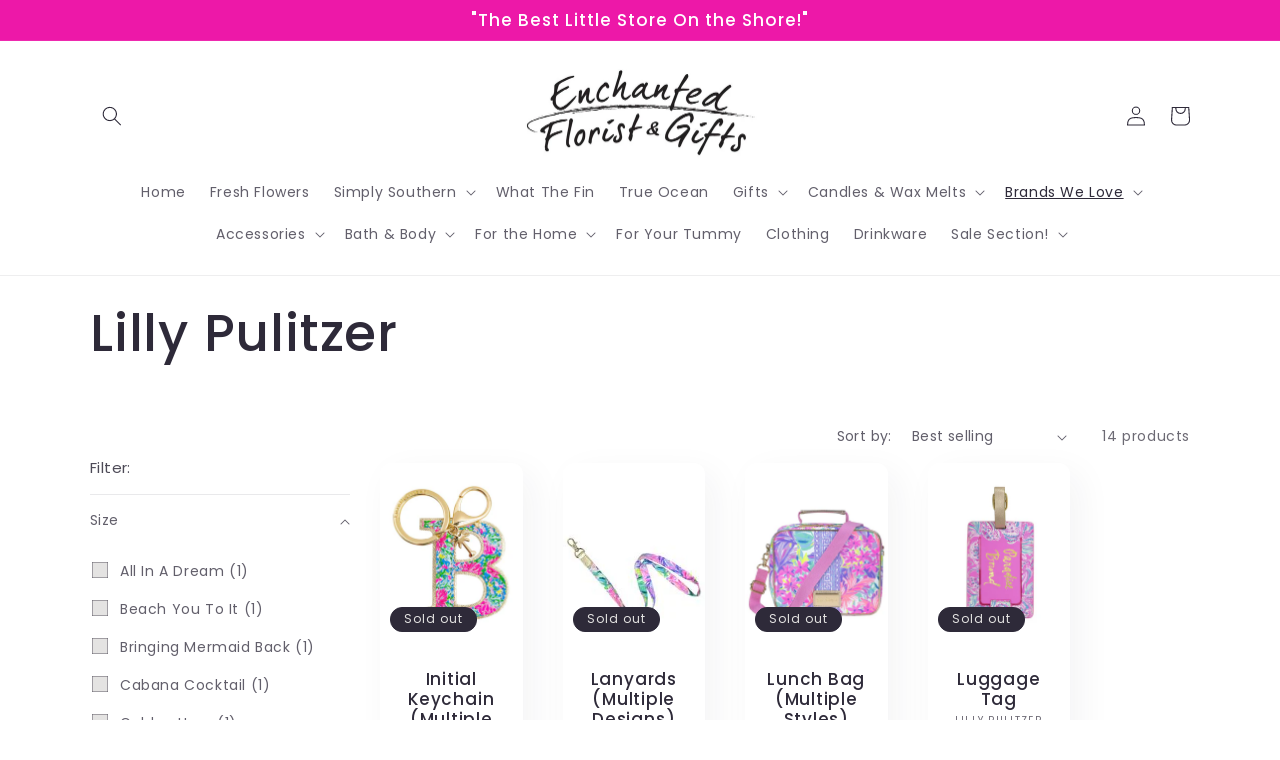

--- FILE ---
content_type: text/html; charset=utf-8
request_url: https://enchantedfloristandgifts.com/collections/lilly-pulitzer
body_size: 28123
content:
<!doctype html>
<html class="no-js" lang="en">
  <head>
    <meta charset="utf-8">
    <meta http-equiv="X-UA-Compatible" content="IE=edge">
    <meta name="viewport" content="width=device-width,initial-scale=1">
    <meta name="theme-color" content="">
    <link rel="canonical" href="https://enchantedfloristandgifts.com/collections/lilly-pulitzer">
    <link rel="preconnect" href="https://cdn.shopify.com" crossorigin><link rel="preconnect" href="https://fonts.shopifycdn.com" crossorigin><title>
      Lilly Pulitzer
 &ndash; Enchanted Florist and Gifts</title>

    

    

<meta property="og:site_name" content="Enchanted Florist and Gifts">
<meta property="og:url" content="https://enchantedfloristandgifts.com/collections/lilly-pulitzer">
<meta property="og:title" content="Lilly Pulitzer">
<meta property="og:type" content="website">
<meta property="og:description" content="Enchanted Florist and Gifts"><meta name="twitter:card" content="summary_large_image">
<meta name="twitter:title" content="Lilly Pulitzer">
<meta name="twitter:description" content="Enchanted Florist and Gifts">


    <script src="//enchantedfloristandgifts.com/cdn/shop/t/9/assets/global.js?v=149496944046504657681663816406" defer="defer"></script>
    <script>window.performance && window.performance.mark && window.performance.mark('shopify.content_for_header.start');</script><meta name="google-site-verification" content="KSxlXls33o-uqVTXpYbc8CtliI7A0wWvtJTuKrnvzNA">
<meta id="shopify-digital-wallet" name="shopify-digital-wallet" content="/33743700027/digital_wallets/dialog">
<meta name="shopify-checkout-api-token" content="6509d5194010bb05fe158d6b19c86324">
<link rel="alternate" type="application/atom+xml" title="Feed" href="/collections/lilly-pulitzer.atom" />
<link rel="alternate" type="application/json+oembed" href="https://enchantedfloristandgifts.com/collections/lilly-pulitzer.oembed">
<script async="async" src="/checkouts/internal/preloads.js?locale=en-US"></script>
<link rel="preconnect" href="https://shop.app" crossorigin="anonymous">
<script async="async" src="https://shop.app/checkouts/internal/preloads.js?locale=en-US&shop_id=33743700027" crossorigin="anonymous"></script>
<script id="apple-pay-shop-capabilities" type="application/json">{"shopId":33743700027,"countryCode":"US","currencyCode":"USD","merchantCapabilities":["supports3DS"],"merchantId":"gid:\/\/shopify\/Shop\/33743700027","merchantName":"Enchanted Florist and Gifts","requiredBillingContactFields":["postalAddress","email","phone"],"requiredShippingContactFields":["postalAddress","email","phone"],"shippingType":"shipping","supportedNetworks":["visa","masterCard","amex","discover","elo","jcb"],"total":{"type":"pending","label":"Enchanted Florist and Gifts","amount":"1.00"},"shopifyPaymentsEnabled":true,"supportsSubscriptions":true}</script>
<script id="shopify-features" type="application/json">{"accessToken":"6509d5194010bb05fe158d6b19c86324","betas":["rich-media-storefront-analytics"],"domain":"enchantedfloristandgifts.com","predictiveSearch":true,"shopId":33743700027,"locale":"en"}</script>
<script>var Shopify = Shopify || {};
Shopify.shop = "enchanted-florist-and-gifts-store.myshopify.com";
Shopify.locale = "en";
Shopify.currency = {"active":"USD","rate":"1.0"};
Shopify.country = "US";
Shopify.theme = {"name":"Updated copy of Sense","id":135455834366,"schema_name":"Sense","schema_version":"5.0.1","theme_store_id":1356,"role":"main"};
Shopify.theme.handle = "null";
Shopify.theme.style = {"id":null,"handle":null};
Shopify.cdnHost = "enchantedfloristandgifts.com/cdn";
Shopify.routes = Shopify.routes || {};
Shopify.routes.root = "/";</script>
<script type="module">!function(o){(o.Shopify=o.Shopify||{}).modules=!0}(window);</script>
<script>!function(o){function n(){var o=[];function n(){o.push(Array.prototype.slice.apply(arguments))}return n.q=o,n}var t=o.Shopify=o.Shopify||{};t.loadFeatures=n(),t.autoloadFeatures=n()}(window);</script>
<script>
  window.ShopifyPay = window.ShopifyPay || {};
  window.ShopifyPay.apiHost = "shop.app\/pay";
  window.ShopifyPay.redirectState = null;
</script>
<script id="shop-js-analytics" type="application/json">{"pageType":"collection"}</script>
<script defer="defer" async type="module" src="//enchantedfloristandgifts.com/cdn/shopifycloud/shop-js/modules/v2/client.init-shop-cart-sync_C5BV16lS.en.esm.js"></script>
<script defer="defer" async type="module" src="//enchantedfloristandgifts.com/cdn/shopifycloud/shop-js/modules/v2/chunk.common_CygWptCX.esm.js"></script>
<script type="module">
  await import("//enchantedfloristandgifts.com/cdn/shopifycloud/shop-js/modules/v2/client.init-shop-cart-sync_C5BV16lS.en.esm.js");
await import("//enchantedfloristandgifts.com/cdn/shopifycloud/shop-js/modules/v2/chunk.common_CygWptCX.esm.js");

  window.Shopify.SignInWithShop?.initShopCartSync?.({"fedCMEnabled":true,"windoidEnabled":true});

</script>
<script>
  window.Shopify = window.Shopify || {};
  if (!window.Shopify.featureAssets) window.Shopify.featureAssets = {};
  window.Shopify.featureAssets['shop-js'] = {"shop-cart-sync":["modules/v2/client.shop-cart-sync_ZFArdW7E.en.esm.js","modules/v2/chunk.common_CygWptCX.esm.js"],"init-fed-cm":["modules/v2/client.init-fed-cm_CmiC4vf6.en.esm.js","modules/v2/chunk.common_CygWptCX.esm.js"],"shop-button":["modules/v2/client.shop-button_tlx5R9nI.en.esm.js","modules/v2/chunk.common_CygWptCX.esm.js"],"shop-cash-offers":["modules/v2/client.shop-cash-offers_DOA2yAJr.en.esm.js","modules/v2/chunk.common_CygWptCX.esm.js","modules/v2/chunk.modal_D71HUcav.esm.js"],"init-windoid":["modules/v2/client.init-windoid_sURxWdc1.en.esm.js","modules/v2/chunk.common_CygWptCX.esm.js"],"shop-toast-manager":["modules/v2/client.shop-toast-manager_ClPi3nE9.en.esm.js","modules/v2/chunk.common_CygWptCX.esm.js"],"init-shop-email-lookup-coordinator":["modules/v2/client.init-shop-email-lookup-coordinator_B8hsDcYM.en.esm.js","modules/v2/chunk.common_CygWptCX.esm.js"],"init-shop-cart-sync":["modules/v2/client.init-shop-cart-sync_C5BV16lS.en.esm.js","modules/v2/chunk.common_CygWptCX.esm.js"],"avatar":["modules/v2/client.avatar_BTnouDA3.en.esm.js"],"pay-button":["modules/v2/client.pay-button_FdsNuTd3.en.esm.js","modules/v2/chunk.common_CygWptCX.esm.js"],"init-customer-accounts":["modules/v2/client.init-customer-accounts_DxDtT_ad.en.esm.js","modules/v2/client.shop-login-button_C5VAVYt1.en.esm.js","modules/v2/chunk.common_CygWptCX.esm.js","modules/v2/chunk.modal_D71HUcav.esm.js"],"init-shop-for-new-customer-accounts":["modules/v2/client.init-shop-for-new-customer-accounts_ChsxoAhi.en.esm.js","modules/v2/client.shop-login-button_C5VAVYt1.en.esm.js","modules/v2/chunk.common_CygWptCX.esm.js","modules/v2/chunk.modal_D71HUcav.esm.js"],"shop-login-button":["modules/v2/client.shop-login-button_C5VAVYt1.en.esm.js","modules/v2/chunk.common_CygWptCX.esm.js","modules/v2/chunk.modal_D71HUcav.esm.js"],"init-customer-accounts-sign-up":["modules/v2/client.init-customer-accounts-sign-up_CPSyQ0Tj.en.esm.js","modules/v2/client.shop-login-button_C5VAVYt1.en.esm.js","modules/v2/chunk.common_CygWptCX.esm.js","modules/v2/chunk.modal_D71HUcav.esm.js"],"shop-follow-button":["modules/v2/client.shop-follow-button_Cva4Ekp9.en.esm.js","modules/v2/chunk.common_CygWptCX.esm.js","modules/v2/chunk.modal_D71HUcav.esm.js"],"checkout-modal":["modules/v2/client.checkout-modal_BPM8l0SH.en.esm.js","modules/v2/chunk.common_CygWptCX.esm.js","modules/v2/chunk.modal_D71HUcav.esm.js"],"lead-capture":["modules/v2/client.lead-capture_Bi8yE_yS.en.esm.js","modules/v2/chunk.common_CygWptCX.esm.js","modules/v2/chunk.modal_D71HUcav.esm.js"],"shop-login":["modules/v2/client.shop-login_D6lNrXab.en.esm.js","modules/v2/chunk.common_CygWptCX.esm.js","modules/v2/chunk.modal_D71HUcav.esm.js"],"payment-terms":["modules/v2/client.payment-terms_CZxnsJam.en.esm.js","modules/v2/chunk.common_CygWptCX.esm.js","modules/v2/chunk.modal_D71HUcav.esm.js"]};
</script>
<script>(function() {
  var isLoaded = false;
  function asyncLoad() {
    if (isLoaded) return;
    isLoaded = true;
    var urls = ["https:\/\/static.klaviyo.com\/onsite\/js\/klaviyo.js?company_id=YpwGKp\u0026shop=enchanted-florist-and-gifts-store.myshopify.com","https:\/\/static.klaviyo.com\/onsite\/js\/klaviyo.js?company_id=YpwGKp\u0026shop=enchanted-florist-and-gifts-store.myshopify.com"];
    for (var i = 0; i < urls.length; i++) {
      var s = document.createElement('script');
      s.type = 'text/javascript';
      s.async = true;
      s.src = urls[i];
      var x = document.getElementsByTagName('script')[0];
      x.parentNode.insertBefore(s, x);
    }
  };
  if(window.attachEvent) {
    window.attachEvent('onload', asyncLoad);
  } else {
    window.addEventListener('load', asyncLoad, false);
  }
})();</script>
<script id="__st">var __st={"a":33743700027,"offset":-18000,"reqid":"33d4520f-63bd-444a-8d51-7014d59265ef-1768632894","pageurl":"enchantedfloristandgifts.com\/collections\/lilly-pulitzer","u":"f6c3d204514d","p":"collection","rtyp":"collection","rid":273764483241};</script>
<script>window.ShopifyPaypalV4VisibilityTracking = true;</script>
<script id="captcha-bootstrap">!function(){'use strict';const t='contact',e='account',n='new_comment',o=[[t,t],['blogs',n],['comments',n],[t,'customer']],c=[[e,'customer_login'],[e,'guest_login'],[e,'recover_customer_password'],[e,'create_customer']],r=t=>t.map((([t,e])=>`form[action*='/${t}']:not([data-nocaptcha='true']) input[name='form_type'][value='${e}']`)).join(','),a=t=>()=>t?[...document.querySelectorAll(t)].map((t=>t.form)):[];function s(){const t=[...o],e=r(t);return a(e)}const i='password',u='form_key',d=['recaptcha-v3-token','g-recaptcha-response','h-captcha-response',i],f=()=>{try{return window.sessionStorage}catch{return}},m='__shopify_v',_=t=>t.elements[u];function p(t,e,n=!1){try{const o=window.sessionStorage,c=JSON.parse(o.getItem(e)),{data:r}=function(t){const{data:e,action:n}=t;return t[m]||n?{data:e,action:n}:{data:t,action:n}}(c);for(const[e,n]of Object.entries(r))t.elements[e]&&(t.elements[e].value=n);n&&o.removeItem(e)}catch(o){console.error('form repopulation failed',{error:o})}}const l='form_type',E='cptcha';function T(t){t.dataset[E]=!0}const w=window,h=w.document,L='Shopify',v='ce_forms',y='captcha';let A=!1;((t,e)=>{const n=(g='f06e6c50-85a8-45c8-87d0-21a2b65856fe',I='https://cdn.shopify.com/shopifycloud/storefront-forms-hcaptcha/ce_storefront_forms_captcha_hcaptcha.v1.5.2.iife.js',D={infoText:'Protected by hCaptcha',privacyText:'Privacy',termsText:'Terms'},(t,e,n)=>{const o=w[L][v],c=o.bindForm;if(c)return c(t,g,e,D).then(n);var r;o.q.push([[t,g,e,D],n]),r=I,A||(h.body.append(Object.assign(h.createElement('script'),{id:'captcha-provider',async:!0,src:r})),A=!0)});var g,I,D;w[L]=w[L]||{},w[L][v]=w[L][v]||{},w[L][v].q=[],w[L][y]=w[L][y]||{},w[L][y].protect=function(t,e){n(t,void 0,e),T(t)},Object.freeze(w[L][y]),function(t,e,n,w,h,L){const[v,y,A,g]=function(t,e,n){const i=e?o:[],u=t?c:[],d=[...i,...u],f=r(d),m=r(i),_=r(d.filter((([t,e])=>n.includes(e))));return[a(f),a(m),a(_),s()]}(w,h,L),I=t=>{const e=t.target;return e instanceof HTMLFormElement?e:e&&e.form},D=t=>v().includes(t);t.addEventListener('submit',(t=>{const e=I(t);if(!e)return;const n=D(e)&&!e.dataset.hcaptchaBound&&!e.dataset.recaptchaBound,o=_(e),c=g().includes(e)&&(!o||!o.value);(n||c)&&t.preventDefault(),c&&!n&&(function(t){try{if(!f())return;!function(t){const e=f();if(!e)return;const n=_(t);if(!n)return;const o=n.value;o&&e.removeItem(o)}(t);const e=Array.from(Array(32),(()=>Math.random().toString(36)[2])).join('');!function(t,e){_(t)||t.append(Object.assign(document.createElement('input'),{type:'hidden',name:u})),t.elements[u].value=e}(t,e),function(t,e){const n=f();if(!n)return;const o=[...t.querySelectorAll(`input[type='${i}']`)].map((({name:t})=>t)),c=[...d,...o],r={};for(const[a,s]of new FormData(t).entries())c.includes(a)||(r[a]=s);n.setItem(e,JSON.stringify({[m]:1,action:t.action,data:r}))}(t,e)}catch(e){console.error('failed to persist form',e)}}(e),e.submit())}));const S=(t,e)=>{t&&!t.dataset[E]&&(n(t,e.some((e=>e===t))),T(t))};for(const o of['focusin','change'])t.addEventListener(o,(t=>{const e=I(t);D(e)&&S(e,y())}));const B=e.get('form_key'),M=e.get(l),P=B&&M;t.addEventListener('DOMContentLoaded',(()=>{const t=y();if(P)for(const e of t)e.elements[l].value===M&&p(e,B);[...new Set([...A(),...v().filter((t=>'true'===t.dataset.shopifyCaptcha))])].forEach((e=>S(e,t)))}))}(h,new URLSearchParams(w.location.search),n,t,e,['guest_login'])})(!0,!0)}();</script>
<script integrity="sha256-4kQ18oKyAcykRKYeNunJcIwy7WH5gtpwJnB7kiuLZ1E=" data-source-attribution="shopify.loadfeatures" defer="defer" src="//enchantedfloristandgifts.com/cdn/shopifycloud/storefront/assets/storefront/load_feature-a0a9edcb.js" crossorigin="anonymous"></script>
<script crossorigin="anonymous" defer="defer" src="//enchantedfloristandgifts.com/cdn/shopifycloud/storefront/assets/shopify_pay/storefront-65b4c6d7.js?v=20250812"></script>
<script data-source-attribution="shopify.dynamic_checkout.dynamic.init">var Shopify=Shopify||{};Shopify.PaymentButton=Shopify.PaymentButton||{isStorefrontPortableWallets:!0,init:function(){window.Shopify.PaymentButton.init=function(){};var t=document.createElement("script");t.src="https://enchantedfloristandgifts.com/cdn/shopifycloud/portable-wallets/latest/portable-wallets.en.js",t.type="module",document.head.appendChild(t)}};
</script>
<script data-source-attribution="shopify.dynamic_checkout.buyer_consent">
  function portableWalletsHideBuyerConsent(e){var t=document.getElementById("shopify-buyer-consent"),n=document.getElementById("shopify-subscription-policy-button");t&&n&&(t.classList.add("hidden"),t.setAttribute("aria-hidden","true"),n.removeEventListener("click",e))}function portableWalletsShowBuyerConsent(e){var t=document.getElementById("shopify-buyer-consent"),n=document.getElementById("shopify-subscription-policy-button");t&&n&&(t.classList.remove("hidden"),t.removeAttribute("aria-hidden"),n.addEventListener("click",e))}window.Shopify?.PaymentButton&&(window.Shopify.PaymentButton.hideBuyerConsent=portableWalletsHideBuyerConsent,window.Shopify.PaymentButton.showBuyerConsent=portableWalletsShowBuyerConsent);
</script>
<script data-source-attribution="shopify.dynamic_checkout.cart.bootstrap">document.addEventListener("DOMContentLoaded",(function(){function t(){return document.querySelector("shopify-accelerated-checkout-cart, shopify-accelerated-checkout")}if(t())Shopify.PaymentButton.init();else{new MutationObserver((function(e,n){t()&&(Shopify.PaymentButton.init(),n.disconnect())})).observe(document.body,{childList:!0,subtree:!0})}}));
</script>
<link id="shopify-accelerated-checkout-styles" rel="stylesheet" media="screen" href="https://enchantedfloristandgifts.com/cdn/shopifycloud/portable-wallets/latest/accelerated-checkout-backwards-compat.css" crossorigin="anonymous">
<style id="shopify-accelerated-checkout-cart">
        #shopify-buyer-consent {
  margin-top: 1em;
  display: inline-block;
  width: 100%;
}

#shopify-buyer-consent.hidden {
  display: none;
}

#shopify-subscription-policy-button {
  background: none;
  border: none;
  padding: 0;
  text-decoration: underline;
  font-size: inherit;
  cursor: pointer;
}

#shopify-subscription-policy-button::before {
  box-shadow: none;
}

      </style>
<script id="sections-script" data-sections="header,footer" defer="defer" src="//enchantedfloristandgifts.com/cdn/shop/t/9/compiled_assets/scripts.js?532"></script>
<script>window.performance && window.performance.mark && window.performance.mark('shopify.content_for_header.end');</script>


    <style data-shopify>
      @font-face {
  font-family: Poppins;
  font-weight: 400;
  font-style: normal;
  font-display: swap;
  src: url("//enchantedfloristandgifts.com/cdn/fonts/poppins/poppins_n4.0ba78fa5af9b0e1a374041b3ceaadf0a43b41362.woff2") format("woff2"),
       url("//enchantedfloristandgifts.com/cdn/fonts/poppins/poppins_n4.214741a72ff2596839fc9760ee7a770386cf16ca.woff") format("woff");
}

      @font-face {
  font-family: Poppins;
  font-weight: 700;
  font-style: normal;
  font-display: swap;
  src: url("//enchantedfloristandgifts.com/cdn/fonts/poppins/poppins_n7.56758dcf284489feb014a026f3727f2f20a54626.woff2") format("woff2"),
       url("//enchantedfloristandgifts.com/cdn/fonts/poppins/poppins_n7.f34f55d9b3d3205d2cd6f64955ff4b36f0cfd8da.woff") format("woff");
}

      @font-face {
  font-family: Poppins;
  font-weight: 400;
  font-style: italic;
  font-display: swap;
  src: url("//enchantedfloristandgifts.com/cdn/fonts/poppins/poppins_i4.846ad1e22474f856bd6b81ba4585a60799a9f5d2.woff2") format("woff2"),
       url("//enchantedfloristandgifts.com/cdn/fonts/poppins/poppins_i4.56b43284e8b52fc64c1fd271f289a39e8477e9ec.woff") format("woff");
}

      @font-face {
  font-family: Poppins;
  font-weight: 700;
  font-style: italic;
  font-display: swap;
  src: url("//enchantedfloristandgifts.com/cdn/fonts/poppins/poppins_i7.42fd71da11e9d101e1e6c7932199f925f9eea42d.woff2") format("woff2"),
       url("//enchantedfloristandgifts.com/cdn/fonts/poppins/poppins_i7.ec8499dbd7616004e21155106d13837fff4cf556.woff") format("woff");
}

      @font-face {
  font-family: Poppins;
  font-weight: 500;
  font-style: normal;
  font-display: swap;
  src: url("//enchantedfloristandgifts.com/cdn/fonts/poppins/poppins_n5.ad5b4b72b59a00358afc706450c864c3c8323842.woff2") format("woff2"),
       url("//enchantedfloristandgifts.com/cdn/fonts/poppins/poppins_n5.33757fdf985af2d24b32fcd84c9a09224d4b2c39.woff") format("woff");
}


      :root {
        --font-body-family: Poppins, sans-serif;
        --font-body-style: normal;
        --font-body-weight: 400;
        --font-body-weight-bold: 700;

        --font-heading-family: Poppins, sans-serif;
        --font-heading-style: normal;
        --font-heading-weight: 500;

        --font-body-scale: 1.0;
        --font-heading-scale: 1.3;

        --color-base-text: 46, 42, 57;
        --color-shadow: 46, 42, 57;
        --color-base-background-1: 228, 227, 226;
        --color-base-background-2: 255, 255, 255;
        --color-base-solid-button-labels: 255, 255, 255;
        --color-base-outline-button-labels: 46, 42, 57;
        --color-base-accent-1: 237, 24, 168;
        --color-base-accent-2: 237, 24, 168;
        --payment-terms-background-color: #e4e3e2;

        --gradient-base-background-1: radial-gradient(rgba(255, 255, 255, 1), rgba(255, 255, 255, 1) 100%);
        --gradient-base-background-2: linear-gradient(0deg, rgba(255, 229, 229, 1), rgba(255, 224, 218, 1) 25%, rgba(249, 81, 194, 1) 100%);
        --gradient-base-accent-1: #ed18a8;
        --gradient-base-accent-2: #ed18a8;

        --media-padding: px;
        --media-border-opacity: 0.1;
        --media-border-width: 0px;
        --media-radius: 12px;
        --media-shadow-opacity: 0.1;
        --media-shadow-horizontal-offset: 10px;
        --media-shadow-vertical-offset: 12px;
        --media-shadow-blur-radius: 20px;
        --media-shadow-visible: 1;

        --page-width: 120rem;
        --page-width-margin: 0rem;

        --product-card-image-padding: 0.0rem;
        --product-card-corner-radius: 1.2rem;
        --product-card-text-alignment: center;
        --product-card-border-width: 0.0rem;
        --product-card-border-opacity: 0.1;
        --product-card-shadow-opacity: 0.05;
        --product-card-shadow-visible: 1;
        --product-card-shadow-horizontal-offset: 1.0rem;
        --product-card-shadow-vertical-offset: 1.0rem;
        --product-card-shadow-blur-radius: 3.5rem;

        --collection-card-image-padding: 0.0rem;
        --collection-card-corner-radius: 0.0rem;
        --collection-card-text-alignment: left;
        --collection-card-border-width: 0.0rem;
        --collection-card-border-opacity: 0.0;
        --collection-card-shadow-opacity: 0.1;
        --collection-card-shadow-visible: 1;
        --collection-card-shadow-horizontal-offset: 0.0rem;
        --collection-card-shadow-vertical-offset: 0.0rem;
        --collection-card-shadow-blur-radius: 0.0rem;

        --blog-card-image-padding: 0.0rem;
        --blog-card-corner-radius: 0.0rem;
        --blog-card-text-alignment: left;
        --blog-card-border-width: 0.0rem;
        --blog-card-border-opacity: 0.0;
        --blog-card-shadow-opacity: 0.1;
        --blog-card-shadow-visible: 1;
        --blog-card-shadow-horizontal-offset: 0.0rem;
        --blog-card-shadow-vertical-offset: 0.0rem;
        --blog-card-shadow-blur-radius: 0.0rem;

        --badge-corner-radius: 2.0rem;

        --popup-border-width: 1px;
        --popup-border-opacity: 0.1;
        --popup-corner-radius: 22px;
        --popup-shadow-opacity: 0.1;
        --popup-shadow-horizontal-offset: 10px;
        --popup-shadow-vertical-offset: 12px;
        --popup-shadow-blur-radius: 20px;

        --drawer-border-width: 1px;
        --drawer-border-opacity: 0.1;
        --drawer-shadow-opacity: 0.0;
        --drawer-shadow-horizontal-offset: 0px;
        --drawer-shadow-vertical-offset: 4px;
        --drawer-shadow-blur-radius: 5px;

        --spacing-sections-desktop: 36px;
        --spacing-sections-mobile: 25px;

        --grid-desktop-vertical-spacing: 40px;
        --grid-desktop-horizontal-spacing: 40px;
        --grid-mobile-vertical-spacing: 20px;
        --grid-mobile-horizontal-spacing: 20px;

        --text-boxes-border-opacity: 0.1;
        --text-boxes-border-width: 0px;
        --text-boxes-radius: 24px;
        --text-boxes-shadow-opacity: 0.0;
        --text-boxes-shadow-visible: 0;
        --text-boxes-shadow-horizontal-offset: 10px;
        --text-boxes-shadow-vertical-offset: 12px;
        --text-boxes-shadow-blur-radius: 20px;

        --buttons-radius: 10px;
        --buttons-radius-outset: 11px;
        --buttons-border-width: 1px;
        --buttons-border-opacity: 0.55;
        --buttons-shadow-opacity: 0.0;
        --buttons-shadow-visible: 0;
        --buttons-shadow-horizontal-offset: 0px;
        --buttons-shadow-vertical-offset: 4px;
        --buttons-shadow-blur-radius: 5px;
        --buttons-border-offset: 0.3px;

        --inputs-radius: 10px;
        --inputs-border-width: 1px;
        --inputs-border-opacity: 0.55;
        --inputs-shadow-opacity: 0.0;
        --inputs-shadow-horizontal-offset: 0px;
        --inputs-margin-offset: 0px;
        --inputs-shadow-vertical-offset: 4px;
        --inputs-shadow-blur-radius: 5px;
        --inputs-radius-outset: 11px;

        --variant-pills-radius: 10px;
        --variant-pills-border-width: 0px;
        --variant-pills-border-opacity: 0.1;
        --variant-pills-shadow-opacity: 0.0;
        --variant-pills-shadow-horizontal-offset: 0px;
        --variant-pills-shadow-vertical-offset: 4px;
        --variant-pills-shadow-blur-radius: 5px;
      }

      *,
      *::before,
      *::after {
        box-sizing: inherit;
      }

      html {
        box-sizing: border-box;
        font-size: calc(var(--font-body-scale) * 62.5%);
        height: 100%;
      }

      body {
        display: grid;
        grid-template-rows: auto auto 1fr auto;
        grid-template-columns: 100%;
        min-height: 100%;
        margin: 0;
        font-size: 1.5rem;
        letter-spacing: 0.06rem;
        line-height: calc(1 + 0.8 / var(--font-body-scale));
        font-family: var(--font-body-family);
        font-style: var(--font-body-style);
        font-weight: var(--font-body-weight);
      }

      @media screen and (min-width: 750px) {
        body {
          font-size: 1.6rem;
        }
      }
    </style>

    <link href="//enchantedfloristandgifts.com/cdn/shop/t/9/assets/base.css?v=88290808517547527771664812803" rel="stylesheet" type="text/css" media="all" />
<link rel="preload" as="font" href="//enchantedfloristandgifts.com/cdn/fonts/poppins/poppins_n4.0ba78fa5af9b0e1a374041b3ceaadf0a43b41362.woff2" type="font/woff2" crossorigin><link rel="preload" as="font" href="//enchantedfloristandgifts.com/cdn/fonts/poppins/poppins_n5.ad5b4b72b59a00358afc706450c864c3c8323842.woff2" type="font/woff2" crossorigin><link rel="stylesheet" href="//enchantedfloristandgifts.com/cdn/shop/t/9/assets/component-predictive-search.css?v=83512081251802922551663816406" media="print" onload="this.media='all'"><script>document.documentElement.className = document.documentElement.className.replace('no-js', 'js');
    if (Shopify.designMode) {
      document.documentElement.classList.add('shopify-design-mode');
    }
    </script>
  <link href="https://monorail-edge.shopifysvc.com" rel="dns-prefetch">
<script>(function(){if ("sendBeacon" in navigator && "performance" in window) {try {var session_token_from_headers = performance.getEntriesByType('navigation')[0].serverTiming.find(x => x.name == '_s').description;} catch {var session_token_from_headers = undefined;}var session_cookie_matches = document.cookie.match(/_shopify_s=([^;]*)/);var session_token_from_cookie = session_cookie_matches && session_cookie_matches.length === 2 ? session_cookie_matches[1] : "";var session_token = session_token_from_headers || session_token_from_cookie || "";function handle_abandonment_event(e) {var entries = performance.getEntries().filter(function(entry) {return /monorail-edge.shopifysvc.com/.test(entry.name);});if (!window.abandonment_tracked && entries.length === 0) {window.abandonment_tracked = true;var currentMs = Date.now();var navigation_start = performance.timing.navigationStart;var payload = {shop_id: 33743700027,url: window.location.href,navigation_start,duration: currentMs - navigation_start,session_token,page_type: "collection"};window.navigator.sendBeacon("https://monorail-edge.shopifysvc.com/v1/produce", JSON.stringify({schema_id: "online_store_buyer_site_abandonment/1.1",payload: payload,metadata: {event_created_at_ms: currentMs,event_sent_at_ms: currentMs}}));}}window.addEventListener('pagehide', handle_abandonment_event);}}());</script>
<script id="web-pixels-manager-setup">(function e(e,d,r,n,o){if(void 0===o&&(o={}),!Boolean(null===(a=null===(i=window.Shopify)||void 0===i?void 0:i.analytics)||void 0===a?void 0:a.replayQueue)){var i,a;window.Shopify=window.Shopify||{};var t=window.Shopify;t.analytics=t.analytics||{};var s=t.analytics;s.replayQueue=[],s.publish=function(e,d,r){return s.replayQueue.push([e,d,r]),!0};try{self.performance.mark("wpm:start")}catch(e){}var l=function(){var e={modern:/Edge?\/(1{2}[4-9]|1[2-9]\d|[2-9]\d{2}|\d{4,})\.\d+(\.\d+|)|Firefox\/(1{2}[4-9]|1[2-9]\d|[2-9]\d{2}|\d{4,})\.\d+(\.\d+|)|Chrom(ium|e)\/(9{2}|\d{3,})\.\d+(\.\d+|)|(Maci|X1{2}).+ Version\/(15\.\d+|(1[6-9]|[2-9]\d|\d{3,})\.\d+)([,.]\d+|)( \(\w+\)|)( Mobile\/\w+|) Safari\/|Chrome.+OPR\/(9{2}|\d{3,})\.\d+\.\d+|(CPU[ +]OS|iPhone[ +]OS|CPU[ +]iPhone|CPU IPhone OS|CPU iPad OS)[ +]+(15[._]\d+|(1[6-9]|[2-9]\d|\d{3,})[._]\d+)([._]\d+|)|Android:?[ /-](13[3-9]|1[4-9]\d|[2-9]\d{2}|\d{4,})(\.\d+|)(\.\d+|)|Android.+Firefox\/(13[5-9]|1[4-9]\d|[2-9]\d{2}|\d{4,})\.\d+(\.\d+|)|Android.+Chrom(ium|e)\/(13[3-9]|1[4-9]\d|[2-9]\d{2}|\d{4,})\.\d+(\.\d+|)|SamsungBrowser\/([2-9]\d|\d{3,})\.\d+/,legacy:/Edge?\/(1[6-9]|[2-9]\d|\d{3,})\.\d+(\.\d+|)|Firefox\/(5[4-9]|[6-9]\d|\d{3,})\.\d+(\.\d+|)|Chrom(ium|e)\/(5[1-9]|[6-9]\d|\d{3,})\.\d+(\.\d+|)([\d.]+$|.*Safari\/(?![\d.]+ Edge\/[\d.]+$))|(Maci|X1{2}).+ Version\/(10\.\d+|(1[1-9]|[2-9]\d|\d{3,})\.\d+)([,.]\d+|)( \(\w+\)|)( Mobile\/\w+|) Safari\/|Chrome.+OPR\/(3[89]|[4-9]\d|\d{3,})\.\d+\.\d+|(CPU[ +]OS|iPhone[ +]OS|CPU[ +]iPhone|CPU IPhone OS|CPU iPad OS)[ +]+(10[._]\d+|(1[1-9]|[2-9]\d|\d{3,})[._]\d+)([._]\d+|)|Android:?[ /-](13[3-9]|1[4-9]\d|[2-9]\d{2}|\d{4,})(\.\d+|)(\.\d+|)|Mobile Safari.+OPR\/([89]\d|\d{3,})\.\d+\.\d+|Android.+Firefox\/(13[5-9]|1[4-9]\d|[2-9]\d{2}|\d{4,})\.\d+(\.\d+|)|Android.+Chrom(ium|e)\/(13[3-9]|1[4-9]\d|[2-9]\d{2}|\d{4,})\.\d+(\.\d+|)|Android.+(UC? ?Browser|UCWEB|U3)[ /]?(15\.([5-9]|\d{2,})|(1[6-9]|[2-9]\d|\d{3,})\.\d+)\.\d+|SamsungBrowser\/(5\.\d+|([6-9]|\d{2,})\.\d+)|Android.+MQ{2}Browser\/(14(\.(9|\d{2,})|)|(1[5-9]|[2-9]\d|\d{3,})(\.\d+|))(\.\d+|)|K[Aa][Ii]OS\/(3\.\d+|([4-9]|\d{2,})\.\d+)(\.\d+|)/},d=e.modern,r=e.legacy,n=navigator.userAgent;return n.match(d)?"modern":n.match(r)?"legacy":"unknown"}(),u="modern"===l?"modern":"legacy",c=(null!=n?n:{modern:"",legacy:""})[u],f=function(e){return[e.baseUrl,"/wpm","/b",e.hashVersion,"modern"===e.buildTarget?"m":"l",".js"].join("")}({baseUrl:d,hashVersion:r,buildTarget:u}),m=function(e){var d=e.version,r=e.bundleTarget,n=e.surface,o=e.pageUrl,i=e.monorailEndpoint;return{emit:function(e){var a=e.status,t=e.errorMsg,s=(new Date).getTime(),l=JSON.stringify({metadata:{event_sent_at_ms:s},events:[{schema_id:"web_pixels_manager_load/3.1",payload:{version:d,bundle_target:r,page_url:o,status:a,surface:n,error_msg:t},metadata:{event_created_at_ms:s}}]});if(!i)return console&&console.warn&&console.warn("[Web Pixels Manager] No Monorail endpoint provided, skipping logging."),!1;try{return self.navigator.sendBeacon.bind(self.navigator)(i,l)}catch(e){}var u=new XMLHttpRequest;try{return u.open("POST",i,!0),u.setRequestHeader("Content-Type","text/plain"),u.send(l),!0}catch(e){return console&&console.warn&&console.warn("[Web Pixels Manager] Got an unhandled error while logging to Monorail."),!1}}}}({version:r,bundleTarget:l,surface:e.surface,pageUrl:self.location.href,monorailEndpoint:e.monorailEndpoint});try{o.browserTarget=l,function(e){var d=e.src,r=e.async,n=void 0===r||r,o=e.onload,i=e.onerror,a=e.sri,t=e.scriptDataAttributes,s=void 0===t?{}:t,l=document.createElement("script"),u=document.querySelector("head"),c=document.querySelector("body");if(l.async=n,l.src=d,a&&(l.integrity=a,l.crossOrigin="anonymous"),s)for(var f in s)if(Object.prototype.hasOwnProperty.call(s,f))try{l.dataset[f]=s[f]}catch(e){}if(o&&l.addEventListener("load",o),i&&l.addEventListener("error",i),u)u.appendChild(l);else{if(!c)throw new Error("Did not find a head or body element to append the script");c.appendChild(l)}}({src:f,async:!0,onload:function(){if(!function(){var e,d;return Boolean(null===(d=null===(e=window.Shopify)||void 0===e?void 0:e.analytics)||void 0===d?void 0:d.initialized)}()){var d=window.webPixelsManager.init(e)||void 0;if(d){var r=window.Shopify.analytics;r.replayQueue.forEach((function(e){var r=e[0],n=e[1],o=e[2];d.publishCustomEvent(r,n,o)})),r.replayQueue=[],r.publish=d.publishCustomEvent,r.visitor=d.visitor,r.initialized=!0}}},onerror:function(){return m.emit({status:"failed",errorMsg:"".concat(f," has failed to load")})},sri:function(e){var d=/^sha384-[A-Za-z0-9+/=]+$/;return"string"==typeof e&&d.test(e)}(c)?c:"",scriptDataAttributes:o}),m.emit({status:"loading"})}catch(e){m.emit({status:"failed",errorMsg:(null==e?void 0:e.message)||"Unknown error"})}}})({shopId: 33743700027,storefrontBaseUrl: "https://enchantedfloristandgifts.com",extensionsBaseUrl: "https://extensions.shopifycdn.com/cdn/shopifycloud/web-pixels-manager",monorailEndpoint: "https://monorail-edge.shopifysvc.com/unstable/produce_batch",surface: "storefront-renderer",enabledBetaFlags: ["2dca8a86"],webPixelsConfigList: [{"id":"197689598","configuration":"{\"pixel_id\":\"1112892322383700\",\"pixel_type\":\"facebook_pixel\",\"metaapp_system_user_token\":\"-\"}","eventPayloadVersion":"v1","runtimeContext":"OPEN","scriptVersion":"ca16bc87fe92b6042fbaa3acc2fbdaa6","type":"APP","apiClientId":2329312,"privacyPurposes":["ANALYTICS","MARKETING","SALE_OF_DATA"],"dataSharingAdjustments":{"protectedCustomerApprovalScopes":["read_customer_address","read_customer_email","read_customer_name","read_customer_personal_data","read_customer_phone"]}},{"id":"shopify-app-pixel","configuration":"{}","eventPayloadVersion":"v1","runtimeContext":"STRICT","scriptVersion":"0450","apiClientId":"shopify-pixel","type":"APP","privacyPurposes":["ANALYTICS","MARKETING"]},{"id":"shopify-custom-pixel","eventPayloadVersion":"v1","runtimeContext":"LAX","scriptVersion":"0450","apiClientId":"shopify-pixel","type":"CUSTOM","privacyPurposes":["ANALYTICS","MARKETING"]}],isMerchantRequest: false,initData: {"shop":{"name":"Enchanted Florist and Gifts","paymentSettings":{"currencyCode":"USD"},"myshopifyDomain":"enchanted-florist-and-gifts-store.myshopify.com","countryCode":"US","storefrontUrl":"https:\/\/enchantedfloristandgifts.com"},"customer":null,"cart":null,"checkout":null,"productVariants":[],"purchasingCompany":null},},"https://enchantedfloristandgifts.com/cdn","fcfee988w5aeb613cpc8e4bc33m6693e112",{"modern":"","legacy":""},{"shopId":"33743700027","storefrontBaseUrl":"https:\/\/enchantedfloristandgifts.com","extensionBaseUrl":"https:\/\/extensions.shopifycdn.com\/cdn\/shopifycloud\/web-pixels-manager","surface":"storefront-renderer","enabledBetaFlags":"[\"2dca8a86\"]","isMerchantRequest":"false","hashVersion":"fcfee988w5aeb613cpc8e4bc33m6693e112","publish":"custom","events":"[[\"page_viewed\",{}],[\"collection_viewed\",{\"collection\":{\"id\":\"273764483241\",\"title\":\"Lilly Pulitzer\",\"productVariants\":[{\"price\":{\"amount\":17.95,\"currencyCode\":\"USD\"},\"product\":{\"title\":\"Initial Keychain (Multiple Letters)\",\"vendor\":\"Lilly Pulitzer\",\"id\":\"7127184179369\",\"untranslatedTitle\":\"Initial Keychain (Multiple Letters)\",\"url\":\"\/products\/initial-keychain-multiple-letters\",\"type\":\"\"},\"id\":\"40981086863529\",\"image\":{\"src\":\"\/\/enchantedfloristandgifts.com\/cdn\/shop\/products\/Initial_Keychain_B_2144b_1024x1024_ad152c5e-256c-4748-b3dd-fa5d97af811f.jpg?v=1628091260\"},\"sku\":\"\",\"title\":\"B\",\"untranslatedTitle\":\"B\"},{\"price\":{\"amount\":14.95,\"currencyCode\":\"USD\"},\"product\":{\"title\":\"Lanyards (Multiple Designs)\",\"vendor\":\"Lilly Pulitzer\",\"id\":\"7186232967337\",\"untranslatedTitle\":\"Lanyards (Multiple Designs)\",\"url\":\"\/products\/lanyards-1\",\"type\":\"\"},\"id\":\"41215239618729\",\"image\":{\"src\":\"\/\/enchantedfloristandgifts.com\/cdn\/shop\/products\/LanyardShadeSeekers203212_medium_20124d39-8d6f-49ca-9ede-62324a284478.jpg?v=1630601262\"},\"sku\":\"\",\"title\":\"Shade Seekers\",\"untranslatedTitle\":\"Shade Seekers\"},{\"price\":{\"amount\":29.95,\"currencyCode\":\"USD\"},\"product\":{\"title\":\"Lunch Bag (Multiple Styles)\",\"vendor\":\"Lilly Pulitzer\",\"id\":\"7127138926761\",\"untranslatedTitle\":\"Lunch Bag (Multiple Styles)\",\"url\":\"\/products\/lunch-bag-multiple-styles\",\"type\":\"\"},\"id\":\"40980843364521\",\"image\":{\"src\":\"\/\/enchantedfloristandgifts.com\/cdn\/shop\/products\/LunchBoxItwasalladream201011_1024x1024_ea9d7e0e-1bc5-4ea2-a609-b53390a1aa03.jpg?v=1629745685\"},\"sku\":\"\",\"title\":\"It Was All a Dream\",\"untranslatedTitle\":\"It Was All a Dream\"},{\"price\":{\"amount\":12.95,\"currencyCode\":\"USD\"},\"product\":{\"title\":\"Luggage Tag\",\"vendor\":\"Lilly Pulitzer\",\"id\":\"7127101472937\",\"untranslatedTitle\":\"Luggage Tag\",\"url\":\"\/products\/luggage-tag\",\"type\":\"\"},\"id\":\"40980616315049\",\"image\":{\"src\":\"\/\/enchantedfloristandgifts.com\/cdn\/shop\/products\/Luggage_Tag_Dont_Be_Jelly_Back_204320_1024x1024_ec606077-c951-4189-b6e7-ccfd25aa770c.jpg?v=1628084563\"},\"sku\":\"204320\",\"title\":\"Don't Be Jelly\",\"untranslatedTitle\":\"Don't Be Jelly\"},{\"price\":{\"amount\":48.95,\"currencyCode\":\"USD\"},\"product\":{\"title\":\"Ultimate Carry All Bag (Multiple Styles)\",\"vendor\":\"Lilly Pulitzer\",\"id\":\"7156269187241\",\"untranslatedTitle\":\"Ultimate Carry All Bag (Multiple Styles)\",\"url\":\"\/products\/ultimate-carry-all-bag\",\"type\":\"\"},\"id\":\"41620920533161\",\"image\":{\"src\":\"\/\/enchantedfloristandgifts.com\/cdn\/shop\/products\/NMHDP12_mz.jpg?v=1629382419\"},\"sku\":\"204719\",\"title\":\"Bringing Mermaid Back\",\"untranslatedTitle\":\"Bringing Mermaid Back\"},{\"price\":{\"amount\":38.95,\"currencyCode\":\"USD\"},\"product\":{\"title\":\"Laptop Sleeves (Multiple Patterns)\",\"vendor\":\"Lilly Pulitzer\",\"id\":\"7156140605609\",\"untranslatedTitle\":\"Laptop Sleeves (Multiple Patterns)\",\"url\":\"\/products\/laptop-sleeves-multiple-patterns\",\"type\":\"\"},\"id\":\"41081270632617\",\"image\":{\"src\":\"\/\/enchantedfloristandgifts.com\/cdn\/shop\/products\/00642_1000559804_NoColor.jpg?v=1629380221\"},\"sku\":\"205019\",\"title\":\"Bringing Mermaid Back\",\"untranslatedTitle\":\"Bringing Mermaid Back\"},{\"price\":{\"amount\":30.95,\"currencyCode\":\"USD\"},\"product\":{\"title\":\"Insulated Market Shopper\",\"vendor\":\"Lilly Pulitzer\",\"id\":\"7156242448553\",\"untranslatedTitle\":\"Insulated Market Shopper\",\"url\":\"\/products\/insulated-market-shopper\",\"type\":\"\"},\"id\":\"41621447868585\",\"image\":{\"src\":\"\/\/enchantedfloristandgifts.com\/cdn\/shop\/products\/00642_1000559801_NoColor.jpg?v=1629382012\"},\"sku\":\"204619\",\"title\":\"Bringing Mermaid Back\",\"untranslatedTitle\":\"Bringing Mermaid Back\"},{\"price\":{\"amount\":7.98,\"currencyCode\":\"USD\"},\"product\":{\"title\":\"Wireless Headphone Case for AirPods\",\"vendor\":\"Lilly Pulitzer\",\"id\":\"7125577859241\",\"untranslatedTitle\":\"Wireless Headphone Case for AirPods\",\"url\":\"\/products\/wireless-headphone-case\",\"type\":\"\"},\"id\":\"40975372943529\",\"image\":{\"src\":\"\/\/enchantedfloristandgifts.com\/cdn\/shop\/products\/Airpod_Case_Dont_be_jelly_in_packaging_205320_1024x1024_2d5ef3a7-2be7-446f-ab2b-14b380a11d11.jpg?v=1628023047\"},\"sku\":\"\",\"title\":\"Don't Be Jelly\",\"untranslatedTitle\":\"Don't Be Jelly\"},{\"price\":{\"amount\":21.95,\"currencyCode\":\"USD\"},\"product\":{\"title\":\"Notes Set\",\"vendor\":\"Lilly Pulitzer\",\"id\":\"7298901409961\",\"untranslatedTitle\":\"Notes Set\",\"url\":\"\/products\/notes-set\",\"type\":\"\"},\"id\":\"41621403631785\",\"image\":{\"src\":\"\/\/enchantedfloristandgifts.com\/cdn\/shop\/products\/Notes_Set_215413_1024x1024_0d901338-715b-4946-9d6c-2276e3f62cf6.jpg?v=1635902433\"},\"sku\":\"215413\",\"title\":\"Golden Hour\",\"untranslatedTitle\":\"Golden Hour\"},{\"price\":{\"amount\":25.95,\"currencyCode\":\"USD\"},\"product\":{\"title\":\"Dog Collar Bunny Business\",\"vendor\":\"Lilly Pulitzer\",\"id\":\"7127135060137\",\"untranslatedTitle\":\"Dog Collar Bunny Business\",\"url\":\"\/products\/dog-collar-medium-large\",\"type\":\"\"},\"id\":\"40980797358249\",\"image\":{\"src\":\"\/\/enchantedfloristandgifts.com\/cdn\/shop\/products\/Dog_Collar_Medium-Large_Bunny_Business_215600_1024x1024_9abb432a-d46d-4c49-9bbd-77d5f6978470.jpg?v=1628086724\"},\"sku\":\"215600\",\"title\":\"Medium\/Large\",\"untranslatedTitle\":\"Medium\/Large\"},{\"price\":{\"amount\":11.48,\"currencyCode\":\"USD\"},\"product\":{\"title\":\"Dog Collar with Bandana\",\"vendor\":\"Lilly Pulitzer\",\"id\":\"7298910978217\",\"untranslatedTitle\":\"Dog Collar with Bandana\",\"url\":\"\/products\/dog-collar-with-bandana\",\"type\":\"\"},\"id\":\"41621478244521\",\"image\":{\"src\":\"\/\/enchantedfloristandgifts.com\/cdn\/shop\/products\/Dog_Collar_with_Bandana_Med_Lg_Barking_Up_The_Palm_Tree_218614_1024x1024_8df876b4-24ca-4920-82ad-6100f4ed5e1d.jpg?v=1635905094\"},\"sku\":\"218614\",\"title\":\"Barking Up the Palm Tree (M\/L)\",\"untranslatedTitle\":\"Barking Up the Palm Tree (M\/L)\"},{\"price\":{\"amount\":28.95,\"currencyCode\":\"USD\"},\"product\":{\"title\":\"Dog Lead\",\"vendor\":\"Lilly Pulitzer\",\"id\":\"7125561049257\",\"untranslatedTitle\":\"Dog Lead\",\"url\":\"\/products\/dog-lead\",\"type\":\"\"},\"id\":\"40975313240233\",\"image\":{\"src\":\"\/\/enchantedfloristandgifts.com\/cdn\/shop\/products\/Dog_Leash_Bunny_Business_215501_1024x1024_c0a19729-5a53-455a-b5d1-be02479a6b0c.jpg?v=1628021923\"},\"sku\":\"\",\"title\":\"Bunny Business\",\"untranslatedTitle\":\"Bunny Business\"},{\"price\":{\"amount\":34.95,\"currencyCode\":\"USD\"},\"product\":{\"title\":\"Travel Umbrella (Golden Hour)\",\"vendor\":\"Lilly Pulitzer\",\"id\":\"7460235870462\",\"untranslatedTitle\":\"Travel Umbrella (Golden Hour)\",\"url\":\"\/products\/travel-umbrella-golden-hour\",\"type\":\"\"},\"id\":\"42090969268478\",\"image\":{\"src\":\"\/\/enchantedfloristandgifts.com\/cdn\/shop\/products\/image_46659c93-af3b-43b2-aa0d-5f39d671c65d.jpg?v=1637607077\"},\"sku\":\"\",\"title\":\"Default Title\",\"untranslatedTitle\":\"Default Title\"},{\"price\":{\"amount\":34.95,\"currencyCode\":\"USD\"},\"product\":{\"title\":\"Travel Umbrella (Seaing Things)\",\"vendor\":\"Lilly Pulitzer\",\"id\":\"7460232102142\",\"untranslatedTitle\":\"Travel Umbrella (Seaing Things)\",\"url\":\"\/products\/travel-umbrella-seaing-things\",\"type\":\"\"},\"id\":\"42090961895678\",\"image\":{\"src\":\"\/\/enchantedfloristandgifts.com\/cdn\/shop\/products\/image_87be358b-0e5c-4c3c-9c61-3db99486ec66.jpg?v=1637606929\"},\"sku\":\"\",\"title\":\"Default Title\",\"untranslatedTitle\":\"Default Title\"}]}}]]"});</script><script>
  window.ShopifyAnalytics = window.ShopifyAnalytics || {};
  window.ShopifyAnalytics.meta = window.ShopifyAnalytics.meta || {};
  window.ShopifyAnalytics.meta.currency = 'USD';
  var meta = {"products":[{"id":7127184179369,"gid":"gid:\/\/shopify\/Product\/7127184179369","vendor":"Lilly Pulitzer","type":"","handle":"initial-keychain-multiple-letters","variants":[{"id":40981086863529,"price":1795,"name":"Initial Keychain (Multiple Letters) - B","public_title":"B","sku":""},{"id":40981086896297,"price":1795,"name":"Initial Keychain (Multiple Letters) - C","public_title":"C","sku":""},{"id":40981086929065,"price":1795,"name":"Initial Keychain (Multiple Letters) - D","public_title":"D","sku":""},{"id":40981086961833,"price":1795,"name":"Initial Keychain (Multiple Letters) - E","public_title":"E","sku":""},{"id":40981086994601,"price":1795,"name":"Initial Keychain (Multiple Letters) - G","public_title":"G","sku":""},{"id":40981087027369,"price":1795,"name":"Initial Keychain (Multiple Letters) - H","public_title":"H","sku":""},{"id":40981087060137,"price":1795,"name":"Initial Keychain (Multiple Letters) - J","public_title":"J","sku":""},{"id":40981087092905,"price":1795,"name":"Initial Keychain (Multiple Letters) - L","public_title":"L","sku":""},{"id":40981087125673,"price":1795,"name":"Initial Keychain (Multiple Letters) - N","public_title":"N","sku":""},{"id":40981087158441,"price":1795,"name":"Initial Keychain (Multiple Letters) - R","public_title":"R","sku":""},{"id":40981087191209,"price":1795,"name":"Initial Keychain (Multiple Letters) - S","public_title":"S","sku":""},{"id":40981087223977,"price":1795,"name":"Initial Keychain (Multiple Letters) - T","public_title":"T","sku":""},{"id":42094602486014,"price":1795,"name":"Initial Keychain (Multiple Letters) - A","public_title":"A","sku":""},{"id":42094608220414,"price":1795,"name":"Initial Keychain (Multiple Letters) - M","public_title":"M","sku":""},{"id":42094616346878,"price":1795,"name":"Initial Keychain (Multiple Letters) - K","public_title":"K","sku":""}],"remote":false},{"id":7186232967337,"gid":"gid:\/\/shopify\/Product\/7186232967337","vendor":"Lilly Pulitzer","type":"","handle":"lanyards-1","variants":[{"id":41215239618729,"price":1495,"name":"Lanyards (Multiple Designs) - Shade Seekers","public_title":"Shade Seekers","sku":""},{"id":41215239651497,"price":1495,"name":"Lanyards (Multiple Designs) - Pineapple Shake","public_title":"Pineapple Shake","sku":""},{"id":41215239684265,"price":1495,"name":"Lanyards (Multiple Designs) - All In A Dream","public_title":"All In A Dream","sku":""},{"id":41215239717033,"price":1495,"name":"Lanyards (Multiple Designs) - Turtle Villa","public_title":"Turtle Villa","sku":""},{"id":41623570055337,"price":1495,"name":"Lanyards (Multiple Designs) - Seen and Herd","public_title":"Seen and Herd","sku":"212307"},{"id":41623577788585,"price":1495,"name":"Lanyards (Multiple Designs) - Party All the Tide","public_title":"Party All the Tide","sku":"212308"},{"id":42091082416382,"price":1495,"name":"Lanyards (Multiple Designs) - Cabana Cocktail","public_title":"Cabana Cocktail","sku":""}],"remote":false},{"id":7127138926761,"gid":"gid:\/\/shopify\/Product\/7127138926761","vendor":"Lilly Pulitzer","type":"","handle":"lunch-bag-multiple-styles","variants":[{"id":40980843364521,"price":2995,"name":"Lunch Bag (Multiple Styles) - It Was All a Dream","public_title":"It Was All a Dream","sku":""},{"id":40980843397289,"price":2995,"name":"Lunch Bag (Multiple Styles) - Turtle Villa","public_title":"Turtle Villa","sku":""},{"id":41074700550313,"price":2995,"name":"Lunch Bag (Multiple Styles) - Party All The Tide","public_title":"Party All The Tide","sku":"212108"},{"id":41074761695401,"price":2995,"name":"Lunch Bag (Multiple Styles) - Seen And Herd","public_title":"Seen And Herd","sku":"212107"},{"id":41111167533225,"price":2995,"name":"Lunch Bag (Multiple Styles) - Wave After Wave","public_title":"Wave After Wave","sku":"192408"}],"remote":false},{"id":7127101472937,"gid":"gid:\/\/shopify\/Product\/7127101472937","vendor":"Lilly Pulitzer","type":"","handle":"luggage-tag","variants":[{"id":40980616315049,"price":1295,"name":"Luggage Tag - Don't Be Jelly","public_title":"Don't Be Jelly","sku":"204320"},{"id":41621421883561,"price":1295,"name":"Luggage Tag - Seaing Things","public_title":"Seaing Things","sku":"215212"},{"id":41621423292585,"price":1295,"name":"Luggage Tag - Golden Hour","public_title":"Golden Hour","sku":"215213"}],"remote":false},{"id":7156269187241,"gid":"gid:\/\/shopify\/Product\/7156269187241","vendor":"Lilly Pulitzer","type":"","handle":"ultimate-carry-all-bag","variants":[{"id":41620920533161,"price":4895,"name":"Ultimate Carry All Bag (Multiple Styles) - Bringing Mermaid Back","public_title":"Bringing Mermaid Back","sku":"204719"},{"id":41620920565929,"price":4895,"name":"Ultimate Carry All Bag (Multiple Styles) - Golden Hour","public_title":"Golden Hour","sku":"214913"},{"id":41620920598697,"price":4895,"name":"Ultimate Carry All Bag (Multiple Styles) - Seaing Things","public_title":"Seaing Things","sku":"214912"}],"remote":false},{"id":7156140605609,"gid":"gid:\/\/shopify\/Product\/7156140605609","vendor":"Lilly Pulitzer","type":"","handle":"laptop-sleeves-multiple-patterns","variants":[{"id":41081270632617,"price":3895,"name":"Laptop Sleeves (Multiple Patterns) - Bringing Mermaid Back","public_title":"Bringing Mermaid Back","sku":"205019"},{"id":41081270665385,"price":3895,"name":"Laptop Sleeves (Multiple Patterns) - Beach You To It","public_title":"Beach You To It","sku":"205018"},{"id":41621425586345,"price":3895,"name":"Laptop Sleeves (Multiple Patterns) - Seaing Things","public_title":"Seaing Things","sku":"215112"},{"id":41621426962601,"price":3895,"name":"Laptop Sleeves (Multiple Patterns) - Golden Hour","public_title":"Golden Hour","sku":"215113"}],"remote":false},{"id":7156242448553,"gid":"gid:\/\/shopify\/Product\/7156242448553","vendor":"Lilly Pulitzer","type":"","handle":"insulated-market-shopper","variants":[{"id":41621447868585,"price":3095,"name":"Insulated Market Shopper - Bringing Mermaid Back","public_title":"Bringing Mermaid Back","sku":"204619"},{"id":41621447901353,"price":3095,"name":"Insulated Market Shopper - Golden Hour","public_title":"Golden Hour","sku":"214613"}],"remote":false},{"id":7125577859241,"gid":"gid:\/\/shopify\/Product\/7125577859241","vendor":"Lilly Pulitzer","type":"","handle":"wireless-headphone-case","variants":[{"id":40975372943529,"price":798,"name":"Wireless Headphone Case for AirPods - Don't Be Jelly","public_title":"Don't Be Jelly","sku":""},{"id":41074935365801,"price":798,"name":"Wireless Headphone Case for AirPods - Cabana Cocktail","public_title":"Cabana Cocktail","sku":"213706"},{"id":41074938282153,"price":798,"name":"Wireless Headphone Case for AirPods - Seen And Herd","public_title":"Seen And Herd","sku":"213707"},{"id":41076052918441,"price":798,"name":"Wireless Headphone Case for AirPods - Bringing Mermaid Back","public_title":"Bringing Mermaid Back","sku":"205319"}],"remote":false},{"id":7298901409961,"gid":"gid:\/\/shopify\/Product\/7298901409961","vendor":"Lilly Pulitzer","type":"","handle":"notes-set","variants":[{"id":41621403631785,"price":2195,"name":"Notes Set - Golden Hour","public_title":"Golden Hour","sku":"215413"}],"remote":false},{"id":7127135060137,"gid":"gid:\/\/shopify\/Product\/7127135060137","vendor":"Lilly Pulitzer","type":"","handle":"dog-collar-medium-large","variants":[{"id":40980797358249,"price":2595,"name":"Dog Collar Bunny Business - Medium\/Large","public_title":"Medium\/Large","sku":"215600"},{"id":42094592786686,"price":2595,"name":"Dog Collar Bunny Business - Small\/Medium","public_title":"Small\/Medium","sku":""}],"remote":false},{"id":7298910978217,"gid":"gid:\/\/shopify\/Product\/7298910978217","vendor":"Lilly Pulitzer","type":"","handle":"dog-collar-with-bandana","variants":[{"id":41621478244521,"price":1148,"name":"Dog Collar with Bandana - Barking Up the Palm Tree (M\/L)","public_title":"Barking Up the Palm Tree (M\/L)","sku":"218614"}],"remote":false},{"id":7125561049257,"gid":"gid:\/\/shopify\/Product\/7125561049257","vendor":"Lilly Pulitzer","type":"","handle":"dog-lead","variants":[{"id":40975313240233,"price":2895,"name":"Dog Lead - Bunny Business","public_title":"Bunny Business","sku":""}],"remote":false},{"id":7460235870462,"gid":"gid:\/\/shopify\/Product\/7460235870462","vendor":"Lilly Pulitzer","type":"","handle":"travel-umbrella-golden-hour","variants":[{"id":42090969268478,"price":3495,"name":"Travel Umbrella (Golden Hour)","public_title":null,"sku":""}],"remote":false},{"id":7460232102142,"gid":"gid:\/\/shopify\/Product\/7460232102142","vendor":"Lilly Pulitzer","type":"","handle":"travel-umbrella-seaing-things","variants":[{"id":42090961895678,"price":3495,"name":"Travel Umbrella (Seaing Things)","public_title":null,"sku":""}],"remote":false}],"page":{"pageType":"collection","resourceType":"collection","resourceId":273764483241,"requestId":"33d4520f-63bd-444a-8d51-7014d59265ef-1768632894"}};
  for (var attr in meta) {
    window.ShopifyAnalytics.meta[attr] = meta[attr];
  }
</script>
<script class="analytics">
  (function () {
    var customDocumentWrite = function(content) {
      var jquery = null;

      if (window.jQuery) {
        jquery = window.jQuery;
      } else if (window.Checkout && window.Checkout.$) {
        jquery = window.Checkout.$;
      }

      if (jquery) {
        jquery('body').append(content);
      }
    };

    var hasLoggedConversion = function(token) {
      if (token) {
        return document.cookie.indexOf('loggedConversion=' + token) !== -1;
      }
      return false;
    }

    var setCookieIfConversion = function(token) {
      if (token) {
        var twoMonthsFromNow = new Date(Date.now());
        twoMonthsFromNow.setMonth(twoMonthsFromNow.getMonth() + 2);

        document.cookie = 'loggedConversion=' + token + '; expires=' + twoMonthsFromNow;
      }
    }

    var trekkie = window.ShopifyAnalytics.lib = window.trekkie = window.trekkie || [];
    if (trekkie.integrations) {
      return;
    }
    trekkie.methods = [
      'identify',
      'page',
      'ready',
      'track',
      'trackForm',
      'trackLink'
    ];
    trekkie.factory = function(method) {
      return function() {
        var args = Array.prototype.slice.call(arguments);
        args.unshift(method);
        trekkie.push(args);
        return trekkie;
      };
    };
    for (var i = 0; i < trekkie.methods.length; i++) {
      var key = trekkie.methods[i];
      trekkie[key] = trekkie.factory(key);
    }
    trekkie.load = function(config) {
      trekkie.config = config || {};
      trekkie.config.initialDocumentCookie = document.cookie;
      var first = document.getElementsByTagName('script')[0];
      var script = document.createElement('script');
      script.type = 'text/javascript';
      script.onerror = function(e) {
        var scriptFallback = document.createElement('script');
        scriptFallback.type = 'text/javascript';
        scriptFallback.onerror = function(error) {
                var Monorail = {
      produce: function produce(monorailDomain, schemaId, payload) {
        var currentMs = new Date().getTime();
        var event = {
          schema_id: schemaId,
          payload: payload,
          metadata: {
            event_created_at_ms: currentMs,
            event_sent_at_ms: currentMs
          }
        };
        return Monorail.sendRequest("https://" + monorailDomain + "/v1/produce", JSON.stringify(event));
      },
      sendRequest: function sendRequest(endpointUrl, payload) {
        // Try the sendBeacon API
        if (window && window.navigator && typeof window.navigator.sendBeacon === 'function' && typeof window.Blob === 'function' && !Monorail.isIos12()) {
          var blobData = new window.Blob([payload], {
            type: 'text/plain'
          });

          if (window.navigator.sendBeacon(endpointUrl, blobData)) {
            return true;
          } // sendBeacon was not successful

        } // XHR beacon

        var xhr = new XMLHttpRequest();

        try {
          xhr.open('POST', endpointUrl);
          xhr.setRequestHeader('Content-Type', 'text/plain');
          xhr.send(payload);
        } catch (e) {
          console.log(e);
        }

        return false;
      },
      isIos12: function isIos12() {
        return window.navigator.userAgent.lastIndexOf('iPhone; CPU iPhone OS 12_') !== -1 || window.navigator.userAgent.lastIndexOf('iPad; CPU OS 12_') !== -1;
      }
    };
    Monorail.produce('monorail-edge.shopifysvc.com',
      'trekkie_storefront_load_errors/1.1',
      {shop_id: 33743700027,
      theme_id: 135455834366,
      app_name: "storefront",
      context_url: window.location.href,
      source_url: "//enchantedfloristandgifts.com/cdn/s/trekkie.storefront.cd680fe47e6c39ca5d5df5f0a32d569bc48c0f27.min.js"});

        };
        scriptFallback.async = true;
        scriptFallback.src = '//enchantedfloristandgifts.com/cdn/s/trekkie.storefront.cd680fe47e6c39ca5d5df5f0a32d569bc48c0f27.min.js';
        first.parentNode.insertBefore(scriptFallback, first);
      };
      script.async = true;
      script.src = '//enchantedfloristandgifts.com/cdn/s/trekkie.storefront.cd680fe47e6c39ca5d5df5f0a32d569bc48c0f27.min.js';
      first.parentNode.insertBefore(script, first);
    };
    trekkie.load(
      {"Trekkie":{"appName":"storefront","development":false,"defaultAttributes":{"shopId":33743700027,"isMerchantRequest":null,"themeId":135455834366,"themeCityHash":"14314756902692321371","contentLanguage":"en","currency":"USD","eventMetadataId":"9d7a72fc-e487-4e58-a311-9d4c59aacad1"},"isServerSideCookieWritingEnabled":true,"monorailRegion":"shop_domain","enabledBetaFlags":["65f19447"]},"Session Attribution":{},"S2S":{"facebookCapiEnabled":true,"source":"trekkie-storefront-renderer","apiClientId":580111}}
    );

    var loaded = false;
    trekkie.ready(function() {
      if (loaded) return;
      loaded = true;

      window.ShopifyAnalytics.lib = window.trekkie;

      var originalDocumentWrite = document.write;
      document.write = customDocumentWrite;
      try { window.ShopifyAnalytics.merchantGoogleAnalytics.call(this); } catch(error) {};
      document.write = originalDocumentWrite;

      window.ShopifyAnalytics.lib.page(null,{"pageType":"collection","resourceType":"collection","resourceId":273764483241,"requestId":"33d4520f-63bd-444a-8d51-7014d59265ef-1768632894","shopifyEmitted":true});

      var match = window.location.pathname.match(/checkouts\/(.+)\/(thank_you|post_purchase)/)
      var token = match? match[1]: undefined;
      if (!hasLoggedConversion(token)) {
        setCookieIfConversion(token);
        window.ShopifyAnalytics.lib.track("Viewed Product Category",{"currency":"USD","category":"Collection: lilly-pulitzer","collectionName":"lilly-pulitzer","collectionId":273764483241,"nonInteraction":true},undefined,undefined,{"shopifyEmitted":true});
      }
    });


        var eventsListenerScript = document.createElement('script');
        eventsListenerScript.async = true;
        eventsListenerScript.src = "//enchantedfloristandgifts.com/cdn/shopifycloud/storefront/assets/shop_events_listener-3da45d37.js";
        document.getElementsByTagName('head')[0].appendChild(eventsListenerScript);

})();</script>
<script
  defer
  src="https://enchantedfloristandgifts.com/cdn/shopifycloud/perf-kit/shopify-perf-kit-3.0.4.min.js"
  data-application="storefront-renderer"
  data-shop-id="33743700027"
  data-render-region="gcp-us-central1"
  data-page-type="collection"
  data-theme-instance-id="135455834366"
  data-theme-name="Sense"
  data-theme-version="5.0.1"
  data-monorail-region="shop_domain"
  data-resource-timing-sampling-rate="10"
  data-shs="true"
  data-shs-beacon="true"
  data-shs-export-with-fetch="true"
  data-shs-logs-sample-rate="1"
  data-shs-beacon-endpoint="https://enchantedfloristandgifts.com/api/collect"
></script>
</head>

  <body class="gradient">
    <a class="skip-to-content-link button visually-hidden" href="#MainContent">
      Skip to content
    </a><div id="shopify-section-announcement-bar" class="shopify-section"><div class="announcement-bar color-accent-2 gradient" role="region" aria-label="Announcement" ><div class="page-width">
                <p class="announcement-bar__message center h5">
                  &quot;The Best Little Store On the Shore!&quot;
</p>
              </div></div>
</div>
    <div id="shopify-section-header" class="shopify-section section-header"><link rel="stylesheet" href="//enchantedfloristandgifts.com/cdn/shop/t/9/assets/component-list-menu.css?v=151968516119678728991663816406" media="print" onload="this.media='all'">
<link rel="stylesheet" href="//enchantedfloristandgifts.com/cdn/shop/t/9/assets/component-search.css?v=96455689198851321781663816405" media="print" onload="this.media='all'">
<link rel="stylesheet" href="//enchantedfloristandgifts.com/cdn/shop/t/9/assets/component-menu-drawer.css?v=182311192829367774911663816405" media="print" onload="this.media='all'">
<link rel="stylesheet" href="//enchantedfloristandgifts.com/cdn/shop/t/9/assets/component-cart-notification.css?v=183358051719344305851663816405" media="print" onload="this.media='all'">
<link rel="stylesheet" href="//enchantedfloristandgifts.com/cdn/shop/t/9/assets/component-cart-items.css?v=23917223812499722491663816407" media="print" onload="this.media='all'"><link rel="stylesheet" href="//enchantedfloristandgifts.com/cdn/shop/t/9/assets/component-price.css?v=65402837579211014041663816405" media="print" onload="this.media='all'">
  <link rel="stylesheet" href="//enchantedfloristandgifts.com/cdn/shop/t/9/assets/component-loading-overlay.css?v=167310470843593579841663816407" media="print" onload="this.media='all'"><noscript><link href="//enchantedfloristandgifts.com/cdn/shop/t/9/assets/component-list-menu.css?v=151968516119678728991663816406" rel="stylesheet" type="text/css" media="all" /></noscript>
<noscript><link href="//enchantedfloristandgifts.com/cdn/shop/t/9/assets/component-search.css?v=96455689198851321781663816405" rel="stylesheet" type="text/css" media="all" /></noscript>
<noscript><link href="//enchantedfloristandgifts.com/cdn/shop/t/9/assets/component-menu-drawer.css?v=182311192829367774911663816405" rel="stylesheet" type="text/css" media="all" /></noscript>
<noscript><link href="//enchantedfloristandgifts.com/cdn/shop/t/9/assets/component-cart-notification.css?v=183358051719344305851663816405" rel="stylesheet" type="text/css" media="all" /></noscript>
<noscript><link href="//enchantedfloristandgifts.com/cdn/shop/t/9/assets/component-cart-items.css?v=23917223812499722491663816407" rel="stylesheet" type="text/css" media="all" /></noscript>

<style>
  header-drawer {
    justify-self: start;
    margin-left: -1.2rem;
  }

  .header__heading-logo {
    max-width: 250px;
  }

  @media screen and (min-width: 990px) {
    header-drawer {
      display: none;
    }
  }

  .menu-drawer-container {
    display: flex;
  }

  .list-menu {
    list-style: none;
    padding: 0;
    margin: 0;
  }

  .list-menu--inline {
    display: inline-flex;
    flex-wrap: wrap;
  }

  summary.list-menu__item {
    padding-right: 2.7rem;
  }

  .list-menu__item {
    display: flex;
    align-items: center;
    line-height: calc(1 + 0.3 / var(--font-body-scale));
  }

  .list-menu__item--link {
    text-decoration: none;
    padding-bottom: 1rem;
    padding-top: 1rem;
    line-height: calc(1 + 0.8 / var(--font-body-scale));
  }

  @media screen and (min-width: 750px) {
    .list-menu__item--link {
      padding-bottom: 0.5rem;
      padding-top: 0.5rem;
    }
  }
</style><style data-shopify>.header {
    padding-top: 10px;
    padding-bottom: 10px;
  }

  .section-header {
    margin-bottom: 0px;
  }

  @media screen and (min-width: 750px) {
    .section-header {
      margin-bottom: 0px;
    }
  }

  @media screen and (min-width: 990px) {
    .header {
      padding-top: 20px;
      padding-bottom: 20px;
    }
  }</style><script src="//enchantedfloristandgifts.com/cdn/shop/t/9/assets/details-disclosure.js?v=153497636716254413831663816407" defer="defer"></script>
<script src="//enchantedfloristandgifts.com/cdn/shop/t/9/assets/details-modal.js?v=4511761896672669691663816406" defer="defer"></script>
<script src="//enchantedfloristandgifts.com/cdn/shop/t/9/assets/cart-notification.js?v=160453272920806432391663816405" defer="defer"></script><svg xmlns="http://www.w3.org/2000/svg" class="hidden">
  <symbol id="icon-search" viewbox="0 0 18 19" fill="none">
    <path fill-rule="evenodd" clip-rule="evenodd" d="M11.03 11.68A5.784 5.784 0 112.85 3.5a5.784 5.784 0 018.18 8.18zm.26 1.12a6.78 6.78 0 11.72-.7l5.4 5.4a.5.5 0 11-.71.7l-5.41-5.4z" fill="currentColor"/>
  </symbol>

  <symbol id="icon-close" class="icon icon-close" fill="none" viewBox="0 0 18 17">
    <path d="M.865 15.978a.5.5 0 00.707.707l7.433-7.431 7.579 7.282a.501.501 0 00.846-.37.5.5 0 00-.153-.351L9.712 8.546l7.417-7.416a.5.5 0 10-.707-.708L8.991 7.853 1.413.573a.5.5 0 10-.693.72l7.563 7.268-7.418 7.417z" fill="currentColor">
  </symbol>
</svg>
<div class="header-wrapper color-background-1 gradient header-wrapper--border-bottom">
  <header class="header header--top-center header--mobile-center page-width header--has-menu"><header-drawer data-breakpoint="tablet">
        <details id="Details-menu-drawer-container" class="menu-drawer-container">
          <summary class="header__icon header__icon--menu header__icon--summary link focus-inset" aria-label="Menu">
            <span>
              <svg xmlns="http://www.w3.org/2000/svg" aria-hidden="true" focusable="false" role="presentation" class="icon icon-hamburger" fill="none" viewBox="0 0 18 16">
  <path d="M1 .5a.5.5 0 100 1h15.71a.5.5 0 000-1H1zM.5 8a.5.5 0 01.5-.5h15.71a.5.5 0 010 1H1A.5.5 0 01.5 8zm0 7a.5.5 0 01.5-.5h15.71a.5.5 0 010 1H1a.5.5 0 01-.5-.5z" fill="currentColor">
</svg>

              <svg xmlns="http://www.w3.org/2000/svg" aria-hidden="true" focusable="false" role="presentation" class="icon icon-close" fill="none" viewBox="0 0 18 17">
  <path d="M.865 15.978a.5.5 0 00.707.707l7.433-7.431 7.579 7.282a.501.501 0 00.846-.37.5.5 0 00-.153-.351L9.712 8.546l7.417-7.416a.5.5 0 10-.707-.708L8.991 7.853 1.413.573a.5.5 0 10-.693.72l7.563 7.268-7.418 7.417z" fill="currentColor">
</svg>

            </span>
          </summary>
          <div id="menu-drawer" class="gradient menu-drawer motion-reduce" tabindex="-1">
            <div class="menu-drawer__inner-container">
              <div class="menu-drawer__navigation-container">
                <nav class="menu-drawer__navigation">
                  <ul class="menu-drawer__menu has-submenu list-menu" role="list"><li><a href="/" class="menu-drawer__menu-item list-menu__item link link--text focus-inset">
                            Home
                          </a></li><li><a href="https://www.enchantedfloristpocomoke.com/" class="menu-drawer__menu-item list-menu__item link link--text focus-inset">
                            Fresh Flowers 
                          </a></li><li><details id="Details-menu-drawer-menu-item-3">
                            <summary class="menu-drawer__menu-item list-menu__item link link--text focus-inset">
                              Simply Southern
                              <svg viewBox="0 0 14 10" fill="none" aria-hidden="true" focusable="false" role="presentation" class="icon icon-arrow" xmlns="http://www.w3.org/2000/svg">
  <path fill-rule="evenodd" clip-rule="evenodd" d="M8.537.808a.5.5 0 01.817-.162l4 4a.5.5 0 010 .708l-4 4a.5.5 0 11-.708-.708L11.793 5.5H1a.5.5 0 010-1h10.793L8.646 1.354a.5.5 0 01-.109-.546z" fill="currentColor">
</svg>

                              <svg aria-hidden="true" focusable="false" role="presentation" class="icon icon-caret" viewBox="0 0 10 6">
  <path fill-rule="evenodd" clip-rule="evenodd" d="M9.354.646a.5.5 0 00-.708 0L5 4.293 1.354.646a.5.5 0 00-.708.708l4 4a.5.5 0 00.708 0l4-4a.5.5 0 000-.708z" fill="currentColor">
</svg>

                            </summary>
                            <div id="link-simply-southern" class="menu-drawer__submenu has-submenu gradient motion-reduce" tabindex="-1">
                              <div class="menu-drawer__inner-submenu">
                                <button class="menu-drawer__close-button link link--text focus-inset" aria-expanded="true">
                                  <svg viewBox="0 0 14 10" fill="none" aria-hidden="true" focusable="false" role="presentation" class="icon icon-arrow" xmlns="http://www.w3.org/2000/svg">
  <path fill-rule="evenodd" clip-rule="evenodd" d="M8.537.808a.5.5 0 01.817-.162l4 4a.5.5 0 010 .708l-4 4a.5.5 0 11-.708-.708L11.793 5.5H1a.5.5 0 010-1h10.793L8.646 1.354a.5.5 0 01-.109-.546z" fill="currentColor">
</svg>

                                  Simply Southern
                                </button>
                                <ul class="menu-drawer__menu list-menu" role="list" tabindex="-1"><li><details id="Details-menu-drawer-submenu-1">
                                          <summary class="menu-drawer__menu-item link link--text list-menu__item focus-inset">
                                            Apparel
                                            <svg viewBox="0 0 14 10" fill="none" aria-hidden="true" focusable="false" role="presentation" class="icon icon-arrow" xmlns="http://www.w3.org/2000/svg">
  <path fill-rule="evenodd" clip-rule="evenodd" d="M8.537.808a.5.5 0 01.817-.162l4 4a.5.5 0 010 .708l-4 4a.5.5 0 11-.708-.708L11.793 5.5H1a.5.5 0 010-1h10.793L8.646 1.354a.5.5 0 01-.109-.546z" fill="currentColor">
</svg>

                                            <svg aria-hidden="true" focusable="false" role="presentation" class="icon icon-caret" viewBox="0 0 10 6">
  <path fill-rule="evenodd" clip-rule="evenodd" d="M9.354.646a.5.5 0 00-.708 0L5 4.293 1.354.646a.5.5 0 00-.708.708l4 4a.5.5 0 00.708 0l4-4a.5.5 0 000-.708z" fill="currentColor">
</svg>

                                          </summary>
                                          <div id="childlink-apparel" class="menu-drawer__submenu has-submenu gradient motion-reduce">
                                            <button class="menu-drawer__close-button link link--text focus-inset" aria-expanded="true">
                                              <svg viewBox="0 0 14 10" fill="none" aria-hidden="true" focusable="false" role="presentation" class="icon icon-arrow" xmlns="http://www.w3.org/2000/svg">
  <path fill-rule="evenodd" clip-rule="evenodd" d="M8.537.808a.5.5 0 01.817-.162l4 4a.5.5 0 010 .708l-4 4a.5.5 0 11-.708-.708L11.793 5.5H1a.5.5 0 010-1h10.793L8.646 1.354a.5.5 0 01-.109-.546z" fill="currentColor">
</svg>

                                              Apparel
                                            </button>
                                            <ul class="menu-drawer__menu list-menu" role="list" tabindex="-1"><li>
                                                  <a href="/collections/guys-apparel" class="menu-drawer__menu-item link link--text list-menu__item focus-inset">
                                                    Guys
                                                  </a>
                                                </li><li>
                                                  <a href="/collections/ss-tops" class="menu-drawer__menu-item link link--text list-menu__item focus-inset">
                                                    Tops
                                                  </a>
                                                </li><li>
                                                  <a href="/collections/ss-bottoms" class="menu-drawer__menu-item link link--text list-menu__item focus-inset">
                                                    Bottoms
                                                  </a>
                                                </li><li>
                                                  <a href="/collections/ss-sweatshirts" class="menu-drawer__menu-item link link--text list-menu__item focus-inset">
                                                    Outerwear
                                                  </a>
                                                </li></ul>
                                          </div>
                                        </details></li><li><a href="/collections/canvas-bags" class="menu-drawer__menu-item link link--text list-menu__item focus-inset">
                                          Bags, Purses and Wallets
                                        </a></li><li><a href="/collections/drinkware-and-huggies" class="menu-drawer__menu-item link link--text list-menu__item focus-inset">
                                          Drinkware
                                        </a></li><li><a href="/collections/bunchy-hair-ties-1" class="menu-drawer__menu-item link link--text list-menu__item focus-inset">
                                          Hair Accessories
                                        </a></li><li><a href="/collections/ss-long-sleeve-shirts" class="menu-drawer__menu-item link link--text list-menu__item focus-inset">
                                          Long Sleeve Shirts
                                        </a></li><li><a href="/collections/ss-new-arrivals" class="menu-drawer__menu-item link link--text list-menu__item focus-inset">
                                          New Arrivals 
                                        </a></li><li><a href="/collections/planners-desk-accessories" class="menu-drawer__menu-item link link--text list-menu__item focus-inset">
                                          Stationery
                                        </a></li><li><a href="/collections/sandals" class="menu-drawer__menu-item link link--text list-menu__item focus-inset">
                                          Shoes
                                        </a></li><li><a href="/collections/stickers-and-air-fresheners" class="menu-drawer__menu-item link link--text list-menu__item focus-inset">
                                          Stickers and Air Fresheners
                                        </a></li><li><a href="/collections/t-shirts" class="menu-drawer__menu-item link link--text list-menu__item focus-inset">
                                          T-Shirt&#39;s
                                        </a></li></ul>
                              </div>
                            </div>
                          </details></li><li><a href="/collections/what-the-fin" class="menu-drawer__menu-item list-menu__item link link--text focus-inset">
                            What The Fin
                          </a></li><li><a href="/collections/true-ocean" class="menu-drawer__menu-item list-menu__item link link--text focus-inset">
                            True Ocean
                          </a></li><li><details id="Details-menu-drawer-menu-item-6">
                            <summary class="menu-drawer__menu-item list-menu__item link link--text focus-inset">
                              Gifts
                              <svg viewBox="0 0 14 10" fill="none" aria-hidden="true" focusable="false" role="presentation" class="icon icon-arrow" xmlns="http://www.w3.org/2000/svg">
  <path fill-rule="evenodd" clip-rule="evenodd" d="M8.537.808a.5.5 0 01.817-.162l4 4a.5.5 0 010 .708l-4 4a.5.5 0 11-.708-.708L11.793 5.5H1a.5.5 0 010-1h10.793L8.646 1.354a.5.5 0 01-.109-.546z" fill="currentColor">
</svg>

                              <svg aria-hidden="true" focusable="false" role="presentation" class="icon icon-caret" viewBox="0 0 10 6">
  <path fill-rule="evenodd" clip-rule="evenodd" d="M9.354.646a.5.5 0 00-.708 0L5 4.293 1.354.646a.5.5 0 00-.708.708l4 4a.5.5 0 00.708 0l4-4a.5.5 0 000-.708z" fill="currentColor">
</svg>

                            </summary>
                            <div id="link-gifts" class="menu-drawer__submenu has-submenu gradient motion-reduce" tabindex="-1">
                              <div class="menu-drawer__inner-submenu">
                                <button class="menu-drawer__close-button link link--text focus-inset" aria-expanded="true">
                                  <svg viewBox="0 0 14 10" fill="none" aria-hidden="true" focusable="false" role="presentation" class="icon icon-arrow" xmlns="http://www.w3.org/2000/svg">
  <path fill-rule="evenodd" clip-rule="evenodd" d="M8.537.808a.5.5 0 01.817-.162l4 4a.5.5 0 010 .708l-4 4a.5.5 0 11-.708-.708L11.793 5.5H1a.5.5 0 010-1h10.793L8.646 1.354a.5.5 0 01-.109-.546z" fill="currentColor">
</svg>

                                  Gifts
                                </button>
                                <ul class="menu-drawer__menu list-menu" role="list" tabindex="-1"><li><a href="/collections/memorial-gifts" class="menu-drawer__menu-item link link--text list-menu__item focus-inset">
                                          Memorial Gifts
                                        </a></li><li><a href="/collections/christian-gifts" class="menu-drawer__menu-item link link--text list-menu__item focus-inset">
                                          Christian Gifts
                                        </a></li><li><a href="/collections/puzzles" class="menu-drawer__menu-item link link--text list-menu__item focus-inset">
                                          Puzzles
                                        </a></li><li><a href="/collections/stationery" class="menu-drawer__menu-item link link--text list-menu__item focus-inset">
                                          Stationery, Pencils &amp; Pens
                                        </a></li></ul>
                              </div>
                            </div>
                          </details></li><li><details id="Details-menu-drawer-menu-item-7">
                            <summary class="menu-drawer__menu-item list-menu__item link link--text focus-inset">
                              Candles &amp; Wax Melts
                              <svg viewBox="0 0 14 10" fill="none" aria-hidden="true" focusable="false" role="presentation" class="icon icon-arrow" xmlns="http://www.w3.org/2000/svg">
  <path fill-rule="evenodd" clip-rule="evenodd" d="M8.537.808a.5.5 0 01.817-.162l4 4a.5.5 0 010 .708l-4 4a.5.5 0 11-.708-.708L11.793 5.5H1a.5.5 0 010-1h10.793L8.646 1.354a.5.5 0 01-.109-.546z" fill="currentColor">
</svg>

                              <svg aria-hidden="true" focusable="false" role="presentation" class="icon icon-caret" viewBox="0 0 10 6">
  <path fill-rule="evenodd" clip-rule="evenodd" d="M9.354.646a.5.5 0 00-.708 0L5 4.293 1.354.646a.5.5 0 00-.708.708l4 4a.5.5 0 00.708 0l4-4a.5.5 0 000-.708z" fill="currentColor">
</svg>

                            </summary>
                            <div id="link-candles-wax-melts" class="menu-drawer__submenu has-submenu gradient motion-reduce" tabindex="-1">
                              <div class="menu-drawer__inner-submenu">
                                <button class="menu-drawer__close-button link link--text focus-inset" aria-expanded="true">
                                  <svg viewBox="0 0 14 10" fill="none" aria-hidden="true" focusable="false" role="presentation" class="icon icon-arrow" xmlns="http://www.w3.org/2000/svg">
  <path fill-rule="evenodd" clip-rule="evenodd" d="M8.537.808a.5.5 0 01.817-.162l4 4a.5.5 0 010 .708l-4 4a.5.5 0 11-.708-.708L11.793 5.5H1a.5.5 0 010-1h10.793L8.646 1.354a.5.5 0 01-.109-.546z" fill="currentColor">
</svg>

                                  Candles &amp; Wax Melts
                                </button>
                                <ul class="menu-drawer__menu list-menu" role="list" tabindex="-1"><li><a href="/collections/all-things-scented" class="menu-drawer__menu-item link link--text list-menu__item focus-inset">
                                          All Candles &amp; Wax Melts
                                        </a></li><li><a href="/collections/bridgewater-scents" class="menu-drawer__menu-item link link--text list-menu__item focus-inset">
                                          Bridgewater Candle Company 
                                        </a></li><li><a href="/collections/crossroads" class="menu-drawer__menu-item link link--text list-menu__item focus-inset">
                                          Crossroads
                                        </a></li><li><a href="/collections/swan-creek-candle-company" class="menu-drawer__menu-item link link--text list-menu__item focus-inset">
                                          Swan Creek Candle Company
                                        </a></li><li><a href="/collections/candlesmiths-candles" class="menu-drawer__menu-item link link--text list-menu__item focus-inset">
                                          The Candlesmiths
                                        </a></li><li><a href="/collections/tyler-candle-company" class="menu-drawer__menu-item link link--text list-menu__item focus-inset">
                                          Tyler Candle Company
                                        </a></li></ul>
                              </div>
                            </div>
                          </details></li><li><details id="Details-menu-drawer-menu-item-8">
                            <summary class="menu-drawer__menu-item list-menu__item link link--text focus-inset menu-drawer__menu-item--active">
                              Brands We Love
                              <svg viewBox="0 0 14 10" fill="none" aria-hidden="true" focusable="false" role="presentation" class="icon icon-arrow" xmlns="http://www.w3.org/2000/svg">
  <path fill-rule="evenodd" clip-rule="evenodd" d="M8.537.808a.5.5 0 01.817-.162l4 4a.5.5 0 010 .708l-4 4a.5.5 0 11-.708-.708L11.793 5.5H1a.5.5 0 010-1h10.793L8.646 1.354a.5.5 0 01-.109-.546z" fill="currentColor">
</svg>

                              <svg aria-hidden="true" focusable="false" role="presentation" class="icon icon-caret" viewBox="0 0 10 6">
  <path fill-rule="evenodd" clip-rule="evenodd" d="M9.354.646a.5.5 0 00-.708 0L5 4.293 1.354.646a.5.5 0 00-.708.708l4 4a.5.5 0 00.708 0l4-4a.5.5 0 000-.708z" fill="currentColor">
</svg>

                            </summary>
                            <div id="link-brands-we-love" class="menu-drawer__submenu has-submenu gradient motion-reduce" tabindex="-1">
                              <div class="menu-drawer__inner-submenu">
                                <button class="menu-drawer__close-button link link--text focus-inset" aria-expanded="true">
                                  <svg viewBox="0 0 14 10" fill="none" aria-hidden="true" focusable="false" role="presentation" class="icon icon-arrow" xmlns="http://www.w3.org/2000/svg">
  <path fill-rule="evenodd" clip-rule="evenodd" d="M8.537.808a.5.5 0 01.817-.162l4 4a.5.5 0 010 .708l-4 4a.5.5 0 11-.708-.708L11.793 5.5H1a.5.5 0 010-1h10.793L8.646 1.354a.5.5 0 01-.109-.546z" fill="currentColor">
</svg>

                                  Brands We Love
                                </button>
                                <ul class="menu-drawer__menu list-menu" role="list" tabindex="-1"><li><a href="/collections/bogg-bags" class="menu-drawer__menu-item link link--text list-menu__item focus-inset">
                                          Bogg Bags
                                        </a></li><li><details id="Details-menu-drawer-submenu-2">
                                          <summary class="menu-drawer__menu-item link link--text list-menu__item focus-inset">
                                            Brumate
                                            <svg viewBox="0 0 14 10" fill="none" aria-hidden="true" focusable="false" role="presentation" class="icon icon-arrow" xmlns="http://www.w3.org/2000/svg">
  <path fill-rule="evenodd" clip-rule="evenodd" d="M8.537.808a.5.5 0 01.817-.162l4 4a.5.5 0 010 .708l-4 4a.5.5 0 11-.708-.708L11.793 5.5H1a.5.5 0 010-1h10.793L8.646 1.354a.5.5 0 01-.109-.546z" fill="currentColor">
</svg>

                                            <svg aria-hidden="true" focusable="false" role="presentation" class="icon icon-caret" viewBox="0 0 10 6">
  <path fill-rule="evenodd" clip-rule="evenodd" d="M9.354.646a.5.5 0 00-.708 0L5 4.293 1.354.646a.5.5 0 00-.708.708l4 4a.5.5 0 00.708 0l4-4a.5.5 0 000-.708z" fill="currentColor">
</svg>

                                          </summary>
                                          <div id="childlink-brumate" class="menu-drawer__submenu has-submenu gradient motion-reduce">
                                            <button class="menu-drawer__close-button link link--text focus-inset" aria-expanded="true">
                                              <svg viewBox="0 0 14 10" fill="none" aria-hidden="true" focusable="false" role="presentation" class="icon icon-arrow" xmlns="http://www.w3.org/2000/svg">
  <path fill-rule="evenodd" clip-rule="evenodd" d="M8.537.808a.5.5 0 01.817-.162l4 4a.5.5 0 010 .708l-4 4a.5.5 0 11-.708-.708L11.793 5.5H1a.5.5 0 010-1h10.793L8.646 1.354a.5.5 0 01-.109-.546z" fill="currentColor">
</svg>

                                              Brumate
                                            </button>
                                            <ul class="menu-drawer__menu list-menu" role="list" tabindex="-1"><li>
                                                  <a href="/collections/rehydration-bottle" class="menu-drawer__menu-item link link--text list-menu__item focus-inset">
                                                    MultiShaker and Rehydration Bottle
                                                  </a>
                                                </li><li>
                                                  <a href="/collections/imperial-pint-and-highball" class="menu-drawer__menu-item link link--text list-menu__item focus-inset">
                                                    Imperial Pint and Highball
                                                  </a>
                                                </li><li>
                                                  <a href="/collections/trio-for-cans" class="menu-drawer__menu-item link link--text list-menu__item focus-inset">
                                                    Hopsulator Bott&#39;l, Slim, and Trio
                                                  </a>
                                                </li><li>
                                                  <a href="/collections/toddy-and-toddy-xl" class="menu-drawer__menu-item link link--text list-menu__item focus-inset">
                                                    Toddy and XL Toddy
                                                  </a>
                                                </li><li>
                                                  <a href="/collections/winesulator-and-wine-tumblers" class="menu-drawer__menu-item link link--text list-menu__item focus-inset">
                                                    Uncork&#39;d and Winesulator
                                                  </a>
                                                </li><li>
                                                  <a href="/collections/champagne-flutes-and-flask" class="menu-drawer__menu-item link link--text list-menu__item focus-inset">
                                                    Flutes, Flasks and Canteens
                                                  </a>
                                                </li></ul>
                                          </div>
                                        </details></li><li><a href="/collections/del-sol-sunglasses" class="menu-drawer__menu-item link link--text list-menu__item focus-inset">
                                          Del Sol
                                        </a></li><li><a href="/collections/lilly-pulitzer" class="menu-drawer__menu-item link link--text list-menu__item focus-inset menu-drawer__menu-item--active" aria-current="page">
                                          Lilly Pulitzer
                                        </a></li><li><details id="Details-menu-drawer-submenu-5">
                                          <summary class="menu-drawer__menu-item link link--text list-menu__item focus-inset">
                                            Nora Fleming
                                            <svg viewBox="0 0 14 10" fill="none" aria-hidden="true" focusable="false" role="presentation" class="icon icon-arrow" xmlns="http://www.w3.org/2000/svg">
  <path fill-rule="evenodd" clip-rule="evenodd" d="M8.537.808a.5.5 0 01.817-.162l4 4a.5.5 0 010 .708l-4 4a.5.5 0 11-.708-.708L11.793 5.5H1a.5.5 0 010-1h10.793L8.646 1.354a.5.5 0 01-.109-.546z" fill="currentColor">
</svg>

                                            <svg aria-hidden="true" focusable="false" role="presentation" class="icon icon-caret" viewBox="0 0 10 6">
  <path fill-rule="evenodd" clip-rule="evenodd" d="M9.354.646a.5.5 0 00-.708 0L5 4.293 1.354.646a.5.5 0 00-.708.708l4 4a.5.5 0 00.708 0l4-4a.5.5 0 000-.708z" fill="currentColor">
</svg>

                                          </summary>
                                          <div id="childlink-nora-fleming" class="menu-drawer__submenu has-submenu gradient motion-reduce">
                                            <button class="menu-drawer__close-button link link--text focus-inset" aria-expanded="true">
                                              <svg viewBox="0 0 14 10" fill="none" aria-hidden="true" focusable="false" role="presentation" class="icon icon-arrow" xmlns="http://www.w3.org/2000/svg">
  <path fill-rule="evenodd" clip-rule="evenodd" d="M8.537.808a.5.5 0 01.817-.162l4 4a.5.5 0 010 .708l-4 4a.5.5 0 11-.708-.708L11.793 5.5H1a.5.5 0 010-1h10.793L8.646 1.354a.5.5 0 01-.109-.546z" fill="currentColor">
</svg>

                                              Nora Fleming
                                            </button>
                                            <ul class="menu-drawer__menu list-menu" role="list" tabindex="-1"><li>
                                                  <a href="/collections/minis" class="menu-drawer__menu-item link link--text list-menu__item focus-inset">
                                                    Minis
                                                  </a>
                                                </li></ul>
                                          </div>
                                        </details></li><li><a href="/collections/southern-attitude" class="menu-drawer__menu-item link link--text list-menu__item focus-inset">
                                          Southern Attitude
                                        </a></li><li><a href="/collections/swig-life" class="menu-drawer__menu-item link link--text list-menu__item focus-inset">
                                          Swig Life
                                        </a></li><li><a href="/collections/teleties-hair-ties" class="menu-drawer__menu-item link link--text list-menu__item focus-inset">
                                          TELETIES
                                        </a></li><li><a href="/collections/tidewater-flip-flops-sandals" class="menu-drawer__menu-item link link--text list-menu__item focus-inset">
                                          Tidewater Flip Flops &amp; Sandals
                                        </a></li><li><a href="/collections/viv-and-lou" class="menu-drawer__menu-item link link--text list-menu__item focus-inset">
                                          Viv &amp; Lou
                                        </a></li><li><a href="/collections/jen-co" class="menu-drawer__menu-item link link--text list-menu__item focus-inset">
                                          Jen &amp; Co.
                                        </a></li><li><a href="/collections/skinny-syrup-mixes" class="menu-drawer__menu-item link link--text list-menu__item focus-inset">
                                          Skinny Syrup Mixes
                                        </a></li><li><a href="/collections/pura-vida" class="menu-drawer__menu-item link link--text list-menu__item focus-inset">
                                          Pura Vida
                                        </a></li><li><a href="/collections/southern-couture" class="menu-drawer__menu-item link link--text list-menu__item focus-inset">
                                          Southern Couture
                                        </a></li></ul>
                              </div>
                            </div>
                          </details></li><li><details id="Details-menu-drawer-menu-item-9">
                            <summary class="menu-drawer__menu-item list-menu__item link link--text focus-inset">
                              Accessories
                              <svg viewBox="0 0 14 10" fill="none" aria-hidden="true" focusable="false" role="presentation" class="icon icon-arrow" xmlns="http://www.w3.org/2000/svg">
  <path fill-rule="evenodd" clip-rule="evenodd" d="M8.537.808a.5.5 0 01.817-.162l4 4a.5.5 0 010 .708l-4 4a.5.5 0 11-.708-.708L11.793 5.5H1a.5.5 0 010-1h10.793L8.646 1.354a.5.5 0 01-.109-.546z" fill="currentColor">
</svg>

                              <svg aria-hidden="true" focusable="false" role="presentation" class="icon icon-caret" viewBox="0 0 10 6">
  <path fill-rule="evenodd" clip-rule="evenodd" d="M9.354.646a.5.5 0 00-.708 0L5 4.293 1.354.646a.5.5 0 00-.708.708l4 4a.5.5 0 00.708 0l4-4a.5.5 0 000-.708z" fill="currentColor">
</svg>

                            </summary>
                            <div id="link-accessories" class="menu-drawer__submenu has-submenu gradient motion-reduce" tabindex="-1">
                              <div class="menu-drawer__inner-submenu">
                                <button class="menu-drawer__close-button link link--text focus-inset" aria-expanded="true">
                                  <svg viewBox="0 0 14 10" fill="none" aria-hidden="true" focusable="false" role="presentation" class="icon icon-arrow" xmlns="http://www.w3.org/2000/svg">
  <path fill-rule="evenodd" clip-rule="evenodd" d="M8.537.808a.5.5 0 01.817-.162l4 4a.5.5 0 010 .708l-4 4a.5.5 0 11-.708-.708L11.793 5.5H1a.5.5 0 010-1h10.793L8.646 1.354a.5.5 0 01-.109-.546z" fill="currentColor">
</svg>

                                  Accessories
                                </button>
                                <ul class="menu-drawer__menu list-menu" role="list" tabindex="-1"><li><a href="/collections/bags" class="menu-drawer__menu-item link link--text list-menu__item focus-inset">
                                          Bags
                                        </a></li><li><a href="/collections/hair-accessories" class="menu-drawer__menu-item link link--text list-menu__item focus-inset">
                                          Hair Accessories
                                        </a></li><li><a href="/collections/hats" class="menu-drawer__menu-item link link--text list-menu__item focus-inset">
                                          Hats
                                        </a></li><li><a href="/collections/tech-accessories" class="menu-drawer__menu-item link link--text list-menu__item focus-inset">
                                          Tech Accessories
                                        </a></li></ul>
                              </div>
                            </div>
                          </details></li><li><details id="Details-menu-drawer-menu-item-10">
                            <summary class="menu-drawer__menu-item list-menu__item link link--text focus-inset">
                              Bath &amp; Body
                              <svg viewBox="0 0 14 10" fill="none" aria-hidden="true" focusable="false" role="presentation" class="icon icon-arrow" xmlns="http://www.w3.org/2000/svg">
  <path fill-rule="evenodd" clip-rule="evenodd" d="M8.537.808a.5.5 0 01.817-.162l4 4a.5.5 0 010 .708l-4 4a.5.5 0 11-.708-.708L11.793 5.5H1a.5.5 0 010-1h10.793L8.646 1.354a.5.5 0 01-.109-.546z" fill="currentColor">
</svg>

                              <svg aria-hidden="true" focusable="false" role="presentation" class="icon icon-caret" viewBox="0 0 10 6">
  <path fill-rule="evenodd" clip-rule="evenodd" d="M9.354.646a.5.5 0 00-.708 0L5 4.293 1.354.646a.5.5 0 00-.708.708l4 4a.5.5 0 00.708 0l4-4a.5.5 0 000-.708z" fill="currentColor">
</svg>

                            </summary>
                            <div id="link-bath-body" class="menu-drawer__submenu has-submenu gradient motion-reduce" tabindex="-1">
                              <div class="menu-drawer__inner-submenu">
                                <button class="menu-drawer__close-button link link--text focus-inset" aria-expanded="true">
                                  <svg viewBox="0 0 14 10" fill="none" aria-hidden="true" focusable="false" role="presentation" class="icon icon-arrow" xmlns="http://www.w3.org/2000/svg">
  <path fill-rule="evenodd" clip-rule="evenodd" d="M8.537.808a.5.5 0 01.817-.162l4 4a.5.5 0 010 .708l-4 4a.5.5 0 11-.708-.708L11.793 5.5H1a.5.5 0 010-1h10.793L8.646 1.354a.5.5 0 01-.109-.546z" fill="currentColor">
</svg>

                                  Bath &amp; Body
                                </button>
                                <ul class="menu-drawer__menu list-menu" role="list" tabindex="-1"><li><a href="/collections/bath-body" class="menu-drawer__menu-item link link--text list-menu__item focus-inset">
                                          All Bath &amp; Body
                                        </a></li><li><a href="/collections/cait-co" class="menu-drawer__menu-item link link--text list-menu__item focus-inset">
                                          Cait + Co
                                        </a></li><li><a href="/collections/inis" class="menu-drawer__menu-item link link--text list-menu__item focus-inset">
                                          Inis
                                        </a></li><li><a href="/collections/poo-pourri" class="menu-drawer__menu-item link link--text list-menu__item focus-inset">
                                          Poo~Pourri
                                        </a></li><li><a href="/collections/the-naked-bee" class="menu-drawer__menu-item link link--text list-menu__item focus-inset">
                                          The Naked Bee
                                        </a></li></ul>
                              </div>
                            </div>
                          </details></li><li><details id="Details-menu-drawer-menu-item-11">
                            <summary class="menu-drawer__menu-item list-menu__item link link--text focus-inset">
                              For the Home
                              <svg viewBox="0 0 14 10" fill="none" aria-hidden="true" focusable="false" role="presentation" class="icon icon-arrow" xmlns="http://www.w3.org/2000/svg">
  <path fill-rule="evenodd" clip-rule="evenodd" d="M8.537.808a.5.5 0 01.817-.162l4 4a.5.5 0 010 .708l-4 4a.5.5 0 11-.708-.708L11.793 5.5H1a.5.5 0 010-1h10.793L8.646 1.354a.5.5 0 01-.109-.546z" fill="currentColor">
</svg>

                              <svg aria-hidden="true" focusable="false" role="presentation" class="icon icon-caret" viewBox="0 0 10 6">
  <path fill-rule="evenodd" clip-rule="evenodd" d="M9.354.646a.5.5 0 00-.708 0L5 4.293 1.354.646a.5.5 0 00-.708.708l4 4a.5.5 0 00.708 0l4-4a.5.5 0 000-.708z" fill="currentColor">
</svg>

                            </summary>
                            <div id="link-for-the-home" class="menu-drawer__submenu has-submenu gradient motion-reduce" tabindex="-1">
                              <div class="menu-drawer__inner-submenu">
                                <button class="menu-drawer__close-button link link--text focus-inset" aria-expanded="true">
                                  <svg viewBox="0 0 14 10" fill="none" aria-hidden="true" focusable="false" role="presentation" class="icon icon-arrow" xmlns="http://www.w3.org/2000/svg">
  <path fill-rule="evenodd" clip-rule="evenodd" d="M8.537.808a.5.5 0 01.817-.162l4 4a.5.5 0 010 .708l-4 4a.5.5 0 11-.708-.708L11.793 5.5H1a.5.5 0 010-1h10.793L8.646 1.354a.5.5 0 01-.109-.546z" fill="currentColor">
</svg>

                                  For the Home
                                </button>
                                <ul class="menu-drawer__menu list-menu" role="list" tabindex="-1"><li><a href="/collections/kitchen" class="menu-drawer__menu-item link link--text list-menu__item focus-inset">
                                          Kitchen Accessories
                                        </a></li><li><a href="/collections/house-garden-flags" class="menu-drawer__menu-item link link--text list-menu__item focus-inset">
                                          House &amp; Garden Flags
                                        </a></li><li><a href="/collections/home-decor" class="menu-drawer__menu-item link link--text list-menu__item focus-inset">
                                          Home Decor
                                        </a></li></ul>
                              </div>
                            </div>
                          </details></li><li><a href="/collections/sweet-tooth" class="menu-drawer__menu-item list-menu__item link link--text focus-inset">
                            For Your Tummy
                          </a></li><li><a href="/collections/clothing" class="menu-drawer__menu-item list-menu__item link link--text focus-inset">
                            Clothing
                          </a></li><li><a href="/collections/drinkware" class="menu-drawer__menu-item list-menu__item link link--text focus-inset">
                            Drinkware
                          </a></li><li><details id="Details-menu-drawer-menu-item-15">
                            <summary class="menu-drawer__menu-item list-menu__item link link--text focus-inset">
                              Sale Section!
                              <svg viewBox="0 0 14 10" fill="none" aria-hidden="true" focusable="false" role="presentation" class="icon icon-arrow" xmlns="http://www.w3.org/2000/svg">
  <path fill-rule="evenodd" clip-rule="evenodd" d="M8.537.808a.5.5 0 01.817-.162l4 4a.5.5 0 010 .708l-4 4a.5.5 0 11-.708-.708L11.793 5.5H1a.5.5 0 010-1h10.793L8.646 1.354a.5.5 0 01-.109-.546z" fill="currentColor">
</svg>

                              <svg aria-hidden="true" focusable="false" role="presentation" class="icon icon-caret" viewBox="0 0 10 6">
  <path fill-rule="evenodd" clip-rule="evenodd" d="M9.354.646a.5.5 0 00-.708 0L5 4.293 1.354.646a.5.5 0 00-.708.708l4 4a.5.5 0 00.708 0l4-4a.5.5 0 000-.708z" fill="currentColor">
</svg>

                            </summary>
                            <div id="link-sale-section" class="menu-drawer__submenu has-submenu gradient motion-reduce" tabindex="-1">
                              <div class="menu-drawer__inner-submenu">
                                <button class="menu-drawer__close-button link link--text focus-inset" aria-expanded="true">
                                  <svg viewBox="0 0 14 10" fill="none" aria-hidden="true" focusable="false" role="presentation" class="icon icon-arrow" xmlns="http://www.w3.org/2000/svg">
  <path fill-rule="evenodd" clip-rule="evenodd" d="M8.537.808a.5.5 0 01.817-.162l4 4a.5.5 0 010 .708l-4 4a.5.5 0 11-.708-.708L11.793 5.5H1a.5.5 0 010-1h10.793L8.646 1.354a.5.5 0 01-.109-.546z" fill="currentColor">
</svg>

                                  Sale Section!
                                </button>
                                <ul class="menu-drawer__menu list-menu" role="list" tabindex="-1"><li><a href="/collections/sale-section" class="menu-drawer__menu-item link link--text list-menu__item focus-inset">
                                          All Sale
                                        </a></li><li><a href="/collections/simply-southern-sale" class="menu-drawer__menu-item link link--text list-menu__item focus-inset">
                                          Simply Southern Sale
                                        </a></li></ul>
                              </div>
                            </div>
                          </details></li></ul>
                </nav>
                <div class="menu-drawer__utility-links"><a href="/account/login" class="menu-drawer__account link focus-inset h5">
                      <svg xmlns="http://www.w3.org/2000/svg" aria-hidden="true" focusable="false" role="presentation" class="icon icon-account" fill="none" viewBox="0 0 18 19">
  <path fill-rule="evenodd" clip-rule="evenodd" d="M6 4.5a3 3 0 116 0 3 3 0 01-6 0zm3-4a4 4 0 100 8 4 4 0 000-8zm5.58 12.15c1.12.82 1.83 2.24 1.91 4.85H1.51c.08-2.6.79-4.03 1.9-4.85C4.66 11.75 6.5 11.5 9 11.5s4.35.26 5.58 1.15zM9 10.5c-2.5 0-4.65.24-6.17 1.35C1.27 12.98.5 14.93.5 18v.5h17V18c0-3.07-.77-5.02-2.33-6.15-1.52-1.1-3.67-1.35-6.17-1.35z" fill="currentColor">
</svg>

Log in</a><ul class="list list-social list-unstyled" role="list"><li class="list-social__item">
                        <a href="https://www.facebook.com/Enchanted-Florist-Pocomoke-296828151863/" class="list-social__link link"><svg aria-hidden="true" focusable="false" role="presentation" class="icon icon-facebook" viewBox="0 0 18 18">
  <path fill="currentColor" d="M16.42.61c.27 0 .5.1.69.28.19.2.28.42.28.7v15.44c0 .27-.1.5-.28.69a.94.94 0 01-.7.28h-4.39v-6.7h2.25l.31-2.65h-2.56v-1.7c0-.4.1-.72.28-.93.18-.2.5-.32 1-.32h1.37V3.35c-.6-.06-1.27-.1-2.01-.1-1.01 0-1.83.3-2.45.9-.62.6-.93 1.44-.93 2.53v1.97H7.04v2.65h2.24V18H.98c-.28 0-.5-.1-.7-.28a.94.94 0 01-.28-.7V1.59c0-.27.1-.5.28-.69a.94.94 0 01.7-.28h15.44z">
</svg>
<span class="visually-hidden">Facebook</span>
                        </a>
                      </li><li class="list-social__item">
                        <a href="https://www.facebook.com/Enchanted-Florist-Pocomoke-296828151863/" class="list-social__link link"><svg aria-hidden="true" focusable="false" role="presentation" class="icon icon-instagram" viewBox="0 0 18 18">
  <path fill="currentColor" d="M8.77 1.58c2.34 0 2.62.01 3.54.05.86.04 1.32.18 1.63.3.41.17.7.35 1.01.66.3.3.5.6.65 1 .12.32.27.78.3 1.64.05.92.06 1.2.06 3.54s-.01 2.62-.05 3.54a4.79 4.79 0 01-.3 1.63c-.17.41-.35.7-.66 1.01-.3.3-.6.5-1.01.66-.31.12-.77.26-1.63.3-.92.04-1.2.05-3.54.05s-2.62 0-3.55-.05a4.79 4.79 0 01-1.62-.3c-.42-.16-.7-.35-1.01-.66-.31-.3-.5-.6-.66-1a4.87 4.87 0 01-.3-1.64c-.04-.92-.05-1.2-.05-3.54s0-2.62.05-3.54c.04-.86.18-1.32.3-1.63.16-.41.35-.7.66-1.01.3-.3.6-.5 1-.65.32-.12.78-.27 1.63-.3.93-.05 1.2-.06 3.55-.06zm0-1.58C6.39 0 6.09.01 5.15.05c-.93.04-1.57.2-2.13.4-.57.23-1.06.54-1.55 1.02C1 1.96.7 2.45.46 3.02c-.22.56-.37 1.2-.4 2.13C0 6.1 0 6.4 0 8.77s.01 2.68.05 3.61c.04.94.2 1.57.4 2.13.23.58.54 1.07 1.02 1.56.49.48.98.78 1.55 1.01.56.22 1.2.37 2.13.4.94.05 1.24.06 3.62.06 2.39 0 2.68-.01 3.62-.05.93-.04 1.57-.2 2.13-.41a4.27 4.27 0 001.55-1.01c.49-.49.79-.98 1.01-1.56.22-.55.37-1.19.41-2.13.04-.93.05-1.23.05-3.61 0-2.39 0-2.68-.05-3.62a6.47 6.47 0 00-.4-2.13 4.27 4.27 0 00-1.02-1.55A4.35 4.35 0 0014.52.46a6.43 6.43 0 00-2.13-.41A69 69 0 008.77 0z"/>
  <path fill="currentColor" d="M8.8 4a4.5 4.5 0 100 9 4.5 4.5 0 000-9zm0 7.43a2.92 2.92 0 110-5.85 2.92 2.92 0 010 5.85zM13.43 5a1.05 1.05 0 100-2.1 1.05 1.05 0 000 2.1z">
</svg>
<span class="visually-hidden">Instagram</span>
                        </a>
                      </li></ul>
                </div>
              </div>
            </div>
          </div>
        </details>
      </header-drawer><details-modal class="header__search">
        <details>
          <summary class="header__icon header__icon--search header__icon--summary link focus-inset modal__toggle" aria-haspopup="dialog" aria-label="Search">
            <span>
              <svg class="modal__toggle-open icon icon-search" aria-hidden="true" focusable="false" role="presentation">
                <use href="#icon-search">
              </svg>
              <svg class="modal__toggle-close icon icon-close" aria-hidden="true" focusable="false" role="presentation">
                <use href="#icon-close">
              </svg>
            </span>
          </summary>
          <div class="search-modal modal__content gradient" role="dialog" aria-modal="true" aria-label="Search">
            <div class="modal-overlay"></div>
            <div class="search-modal__content search-modal__content-bottom" tabindex="-1"><predictive-search class="search-modal__form" data-loading-text="Loading..."><form action="/search" method="get" role="search" class="search search-modal__form">
                  <div class="field">
                    <input class="search__input field__input"
                      id="Search-In-Modal-1"
                      type="search"
                      name="q"
                      value=""
                      placeholder="Search"role="combobox"
                        aria-expanded="false"
                        aria-owns="predictive-search-results-list"
                        aria-controls="predictive-search-results-list"
                        aria-haspopup="listbox"
                        aria-autocomplete="list"
                        autocorrect="off"
                        autocomplete="off"
                        autocapitalize="off"
                        spellcheck="false">
                    <label class="field__label" for="Search-In-Modal-1">Search</label>
                    <input type="hidden" name="options[prefix]" value="last">
                    <button class="search__button field__button" aria-label="Search">
                      <svg class="icon icon-search" aria-hidden="true" focusable="false" role="presentation">
                        <use href="#icon-search">
                      </svg>
                    </button>
                  </div><div class="predictive-search predictive-search--header" tabindex="-1" data-predictive-search>
                      <div class="predictive-search__loading-state">
                        <svg aria-hidden="true" focusable="false" role="presentation" class="spinner" viewBox="0 0 66 66" xmlns="http://www.w3.org/2000/svg">
                          <circle class="path" fill="none" stroke-width="6" cx="33" cy="33" r="30"></circle>
                        </svg>
                      </div>
                    </div>

                    <span class="predictive-search-status visually-hidden" role="status" aria-hidden="true"></span></form></predictive-search><button type="button" class="modal__close-button link link--text focus-inset" aria-label="Close">
                <svg class="icon icon-close" aria-hidden="true" focusable="false" role="presentation">
                  <use href="#icon-close">
                </svg>
              </button>
            </div>
          </div>
        </details>
      </details-modal><a href="/" class="header__heading-link link link--text focus-inset"><img src="//enchantedfloristandgifts.com/cdn/shop/files/EnchantedJPEG.jpg?v=1650478171" alt="Enchanted Florist and Gifts" srcset="//enchantedfloristandgifts.com/cdn/shop/files/EnchantedJPEG.jpg?v=1650478171&amp;width=50 50w, //enchantedfloristandgifts.com/cdn/shop/files/EnchantedJPEG.jpg?v=1650478171&amp;width=100 100w, //enchantedfloristandgifts.com/cdn/shop/files/EnchantedJPEG.jpg?v=1650478171&amp;width=150 150w, //enchantedfloristandgifts.com/cdn/shop/files/EnchantedJPEG.jpg?v=1650478171&amp;width=200 200w, //enchantedfloristandgifts.com/cdn/shop/files/EnchantedJPEG.jpg?v=1650478171&amp;width=250 250w, //enchantedfloristandgifts.com/cdn/shop/files/EnchantedJPEG.jpg?v=1650478171&amp;width=300 300w, //enchantedfloristandgifts.com/cdn/shop/files/EnchantedJPEG.jpg?v=1650478171&amp;width=400 400w, //enchantedfloristandgifts.com/cdn/shop/files/EnchantedJPEG.jpg?v=1650478171&amp;width=500 500w" width="250" height="95.28076463560336" class="header__heading-logo">
</a><nav class="header__inline-menu">
          <ul class="list-menu list-menu--inline" role="list"><li><a href="/" class="header__menu-item list-menu__item link link--text focus-inset">
                    <span>Home</span>
                  </a></li><li><a href="https://www.enchantedfloristpocomoke.com/" class="header__menu-item list-menu__item link link--text focus-inset">
                    <span>Fresh Flowers </span>
                  </a></li><li><header-menu>
                    <details id="Details-HeaderMenu-3">
                      <summary class="header__menu-item list-menu__item link focus-inset">
                        <span>Simply Southern</span>
                        <svg aria-hidden="true" focusable="false" role="presentation" class="icon icon-caret" viewBox="0 0 10 6">
  <path fill-rule="evenodd" clip-rule="evenodd" d="M9.354.646a.5.5 0 00-.708 0L5 4.293 1.354.646a.5.5 0 00-.708.708l4 4a.5.5 0 00.708 0l4-4a.5.5 0 000-.708z" fill="currentColor">
</svg>

                      </summary>
                      <ul id="HeaderMenu-MenuList-3" class="header__submenu list-menu list-menu--disclosure gradient caption-large motion-reduce global-settings-popup" role="list" tabindex="-1"><li><details id="Details-HeaderSubMenu-1">
                                <summary class="header__menu-item link link--text list-menu__item focus-inset caption-large">
                                  <span>Apparel</span>
                                  <svg aria-hidden="true" focusable="false" role="presentation" class="icon icon-caret" viewBox="0 0 10 6">
  <path fill-rule="evenodd" clip-rule="evenodd" d="M9.354.646a.5.5 0 00-.708 0L5 4.293 1.354.646a.5.5 0 00-.708.708l4 4a.5.5 0 00.708 0l4-4a.5.5 0 000-.708z" fill="currentColor">
</svg>

                                </summary>
                                <ul id="HeaderMenu-SubMenuList-1" class="header__submenu list-menu motion-reduce"><li>
                                      <a href="/collections/guys-apparel" class="header__menu-item list-menu__item link link--text focus-inset caption-large">
                                        Guys
                                      </a>
                                    </li><li>
                                      <a href="/collections/ss-tops" class="header__menu-item list-menu__item link link--text focus-inset caption-large">
                                        Tops
                                      </a>
                                    </li><li>
                                      <a href="/collections/ss-bottoms" class="header__menu-item list-menu__item link link--text focus-inset caption-large">
                                        Bottoms
                                      </a>
                                    </li><li>
                                      <a href="/collections/ss-sweatshirts" class="header__menu-item list-menu__item link link--text focus-inset caption-large">
                                        Outerwear
                                      </a>
                                    </li></ul>
                              </details></li><li><a href="/collections/canvas-bags" class="header__menu-item list-menu__item link link--text focus-inset caption-large">
                                Bags, Purses and Wallets
                              </a></li><li><a href="/collections/drinkware-and-huggies" class="header__menu-item list-menu__item link link--text focus-inset caption-large">
                                Drinkware
                              </a></li><li><a href="/collections/bunchy-hair-ties-1" class="header__menu-item list-menu__item link link--text focus-inset caption-large">
                                Hair Accessories
                              </a></li><li><a href="/collections/ss-long-sleeve-shirts" class="header__menu-item list-menu__item link link--text focus-inset caption-large">
                                Long Sleeve Shirts
                              </a></li><li><a href="/collections/ss-new-arrivals" class="header__menu-item list-menu__item link link--text focus-inset caption-large">
                                New Arrivals 
                              </a></li><li><a href="/collections/planners-desk-accessories" class="header__menu-item list-menu__item link link--text focus-inset caption-large">
                                Stationery
                              </a></li><li><a href="/collections/sandals" class="header__menu-item list-menu__item link link--text focus-inset caption-large">
                                Shoes
                              </a></li><li><a href="/collections/stickers-and-air-fresheners" class="header__menu-item list-menu__item link link--text focus-inset caption-large">
                                Stickers and Air Fresheners
                              </a></li><li><a href="/collections/t-shirts" class="header__menu-item list-menu__item link link--text focus-inset caption-large">
                                T-Shirt&#39;s
                              </a></li></ul>
                    </details>
                  </header-menu></li><li><a href="/collections/what-the-fin" class="header__menu-item list-menu__item link link--text focus-inset">
                    <span>What The Fin</span>
                  </a></li><li><a href="/collections/true-ocean" class="header__menu-item list-menu__item link link--text focus-inset">
                    <span>True Ocean</span>
                  </a></li><li><header-menu>
                    <details id="Details-HeaderMenu-6">
                      <summary class="header__menu-item list-menu__item link focus-inset">
                        <span>Gifts</span>
                        <svg aria-hidden="true" focusable="false" role="presentation" class="icon icon-caret" viewBox="0 0 10 6">
  <path fill-rule="evenodd" clip-rule="evenodd" d="M9.354.646a.5.5 0 00-.708 0L5 4.293 1.354.646a.5.5 0 00-.708.708l4 4a.5.5 0 00.708 0l4-4a.5.5 0 000-.708z" fill="currentColor">
</svg>

                      </summary>
                      <ul id="HeaderMenu-MenuList-6" class="header__submenu list-menu list-menu--disclosure gradient caption-large motion-reduce global-settings-popup" role="list" tabindex="-1"><li><a href="/collections/memorial-gifts" class="header__menu-item list-menu__item link link--text focus-inset caption-large">
                                Memorial Gifts
                              </a></li><li><a href="/collections/christian-gifts" class="header__menu-item list-menu__item link link--text focus-inset caption-large">
                                Christian Gifts
                              </a></li><li><a href="/collections/puzzles" class="header__menu-item list-menu__item link link--text focus-inset caption-large">
                                Puzzles
                              </a></li><li><a href="/collections/stationery" class="header__menu-item list-menu__item link link--text focus-inset caption-large">
                                Stationery, Pencils &amp; Pens
                              </a></li></ul>
                    </details>
                  </header-menu></li><li><header-menu>
                    <details id="Details-HeaderMenu-7">
                      <summary class="header__menu-item list-menu__item link focus-inset">
                        <span>Candles &amp; Wax Melts</span>
                        <svg aria-hidden="true" focusable="false" role="presentation" class="icon icon-caret" viewBox="0 0 10 6">
  <path fill-rule="evenodd" clip-rule="evenodd" d="M9.354.646a.5.5 0 00-.708 0L5 4.293 1.354.646a.5.5 0 00-.708.708l4 4a.5.5 0 00.708 0l4-4a.5.5 0 000-.708z" fill="currentColor">
</svg>

                      </summary>
                      <ul id="HeaderMenu-MenuList-7" class="header__submenu list-menu list-menu--disclosure gradient caption-large motion-reduce global-settings-popup" role="list" tabindex="-1"><li><a href="/collections/all-things-scented" class="header__menu-item list-menu__item link link--text focus-inset caption-large">
                                All Candles &amp; Wax Melts
                              </a></li><li><a href="/collections/bridgewater-scents" class="header__menu-item list-menu__item link link--text focus-inset caption-large">
                                Bridgewater Candle Company 
                              </a></li><li><a href="/collections/crossroads" class="header__menu-item list-menu__item link link--text focus-inset caption-large">
                                Crossroads
                              </a></li><li><a href="/collections/swan-creek-candle-company" class="header__menu-item list-menu__item link link--text focus-inset caption-large">
                                Swan Creek Candle Company
                              </a></li><li><a href="/collections/candlesmiths-candles" class="header__menu-item list-menu__item link link--text focus-inset caption-large">
                                The Candlesmiths
                              </a></li><li><a href="/collections/tyler-candle-company" class="header__menu-item list-menu__item link link--text focus-inset caption-large">
                                Tyler Candle Company
                              </a></li></ul>
                    </details>
                  </header-menu></li><li><header-menu>
                    <details id="Details-HeaderMenu-8">
                      <summary class="header__menu-item list-menu__item link focus-inset">
                        <span class="header__active-menu-item">Brands We Love</span>
                        <svg aria-hidden="true" focusable="false" role="presentation" class="icon icon-caret" viewBox="0 0 10 6">
  <path fill-rule="evenodd" clip-rule="evenodd" d="M9.354.646a.5.5 0 00-.708 0L5 4.293 1.354.646a.5.5 0 00-.708.708l4 4a.5.5 0 00.708 0l4-4a.5.5 0 000-.708z" fill="currentColor">
</svg>

                      </summary>
                      <ul id="HeaderMenu-MenuList-8" class="header__submenu list-menu list-menu--disclosure gradient caption-large motion-reduce global-settings-popup" role="list" tabindex="-1"><li><a href="/collections/bogg-bags" class="header__menu-item list-menu__item link link--text focus-inset caption-large">
                                Bogg Bags
                              </a></li><li><details id="Details-HeaderSubMenu-2">
                                <summary class="header__menu-item link link--text list-menu__item focus-inset caption-large">
                                  <span>Brumate</span>
                                  <svg aria-hidden="true" focusable="false" role="presentation" class="icon icon-caret" viewBox="0 0 10 6">
  <path fill-rule="evenodd" clip-rule="evenodd" d="M9.354.646a.5.5 0 00-.708 0L5 4.293 1.354.646a.5.5 0 00-.708.708l4 4a.5.5 0 00.708 0l4-4a.5.5 0 000-.708z" fill="currentColor">
</svg>

                                </summary>
                                <ul id="HeaderMenu-SubMenuList-2" class="header__submenu list-menu motion-reduce"><li>
                                      <a href="/collections/rehydration-bottle" class="header__menu-item list-menu__item link link--text focus-inset caption-large">
                                        MultiShaker and Rehydration Bottle
                                      </a>
                                    </li><li>
                                      <a href="/collections/imperial-pint-and-highball" class="header__menu-item list-menu__item link link--text focus-inset caption-large">
                                        Imperial Pint and Highball
                                      </a>
                                    </li><li>
                                      <a href="/collections/trio-for-cans" class="header__menu-item list-menu__item link link--text focus-inset caption-large">
                                        Hopsulator Bott&#39;l, Slim, and Trio
                                      </a>
                                    </li><li>
                                      <a href="/collections/toddy-and-toddy-xl" class="header__menu-item list-menu__item link link--text focus-inset caption-large">
                                        Toddy and XL Toddy
                                      </a>
                                    </li><li>
                                      <a href="/collections/winesulator-and-wine-tumblers" class="header__menu-item list-menu__item link link--text focus-inset caption-large">
                                        Uncork&#39;d and Winesulator
                                      </a>
                                    </li><li>
                                      <a href="/collections/champagne-flutes-and-flask" class="header__menu-item list-menu__item link link--text focus-inset caption-large">
                                        Flutes, Flasks and Canteens
                                      </a>
                                    </li></ul>
                              </details></li><li><a href="/collections/del-sol-sunglasses" class="header__menu-item list-menu__item link link--text focus-inset caption-large">
                                Del Sol
                              </a></li><li><a href="/collections/lilly-pulitzer" class="header__menu-item list-menu__item link link--text focus-inset caption-large list-menu__item--active" aria-current="page">
                                Lilly Pulitzer
                              </a></li><li><details id="Details-HeaderSubMenu-5">
                                <summary class="header__menu-item link link--text list-menu__item focus-inset caption-large">
                                  <span>Nora Fleming</span>
                                  <svg aria-hidden="true" focusable="false" role="presentation" class="icon icon-caret" viewBox="0 0 10 6">
  <path fill-rule="evenodd" clip-rule="evenodd" d="M9.354.646a.5.5 0 00-.708 0L5 4.293 1.354.646a.5.5 0 00-.708.708l4 4a.5.5 0 00.708 0l4-4a.5.5 0 000-.708z" fill="currentColor">
</svg>

                                </summary>
                                <ul id="HeaderMenu-SubMenuList-5" class="header__submenu list-menu motion-reduce"><li>
                                      <a href="/collections/minis" class="header__menu-item list-menu__item link link--text focus-inset caption-large">
                                        Minis
                                      </a>
                                    </li></ul>
                              </details></li><li><a href="/collections/southern-attitude" class="header__menu-item list-menu__item link link--text focus-inset caption-large">
                                Southern Attitude
                              </a></li><li><a href="/collections/swig-life" class="header__menu-item list-menu__item link link--text focus-inset caption-large">
                                Swig Life
                              </a></li><li><a href="/collections/teleties-hair-ties" class="header__menu-item list-menu__item link link--text focus-inset caption-large">
                                TELETIES
                              </a></li><li><a href="/collections/tidewater-flip-flops-sandals" class="header__menu-item list-menu__item link link--text focus-inset caption-large">
                                Tidewater Flip Flops &amp; Sandals
                              </a></li><li><a href="/collections/viv-and-lou" class="header__menu-item list-menu__item link link--text focus-inset caption-large">
                                Viv &amp; Lou
                              </a></li><li><a href="/collections/jen-co" class="header__menu-item list-menu__item link link--text focus-inset caption-large">
                                Jen &amp; Co.
                              </a></li><li><a href="/collections/skinny-syrup-mixes" class="header__menu-item list-menu__item link link--text focus-inset caption-large">
                                Skinny Syrup Mixes
                              </a></li><li><a href="/collections/pura-vida" class="header__menu-item list-menu__item link link--text focus-inset caption-large">
                                Pura Vida
                              </a></li><li><a href="/collections/southern-couture" class="header__menu-item list-menu__item link link--text focus-inset caption-large">
                                Southern Couture
                              </a></li></ul>
                    </details>
                  </header-menu></li><li><header-menu>
                    <details id="Details-HeaderMenu-9">
                      <summary class="header__menu-item list-menu__item link focus-inset">
                        <span>Accessories</span>
                        <svg aria-hidden="true" focusable="false" role="presentation" class="icon icon-caret" viewBox="0 0 10 6">
  <path fill-rule="evenodd" clip-rule="evenodd" d="M9.354.646a.5.5 0 00-.708 0L5 4.293 1.354.646a.5.5 0 00-.708.708l4 4a.5.5 0 00.708 0l4-4a.5.5 0 000-.708z" fill="currentColor">
</svg>

                      </summary>
                      <ul id="HeaderMenu-MenuList-9" class="header__submenu list-menu list-menu--disclosure gradient caption-large motion-reduce global-settings-popup" role="list" tabindex="-1"><li><a href="/collections/bags" class="header__menu-item list-menu__item link link--text focus-inset caption-large">
                                Bags
                              </a></li><li><a href="/collections/hair-accessories" class="header__menu-item list-menu__item link link--text focus-inset caption-large">
                                Hair Accessories
                              </a></li><li><a href="/collections/hats" class="header__menu-item list-menu__item link link--text focus-inset caption-large">
                                Hats
                              </a></li><li><a href="/collections/tech-accessories" class="header__menu-item list-menu__item link link--text focus-inset caption-large">
                                Tech Accessories
                              </a></li></ul>
                    </details>
                  </header-menu></li><li><header-menu>
                    <details id="Details-HeaderMenu-10">
                      <summary class="header__menu-item list-menu__item link focus-inset">
                        <span>Bath &amp; Body</span>
                        <svg aria-hidden="true" focusable="false" role="presentation" class="icon icon-caret" viewBox="0 0 10 6">
  <path fill-rule="evenodd" clip-rule="evenodd" d="M9.354.646a.5.5 0 00-.708 0L5 4.293 1.354.646a.5.5 0 00-.708.708l4 4a.5.5 0 00.708 0l4-4a.5.5 0 000-.708z" fill="currentColor">
</svg>

                      </summary>
                      <ul id="HeaderMenu-MenuList-10" class="header__submenu list-menu list-menu--disclosure gradient caption-large motion-reduce global-settings-popup" role="list" tabindex="-1"><li><a href="/collections/bath-body" class="header__menu-item list-menu__item link link--text focus-inset caption-large">
                                All Bath &amp; Body
                              </a></li><li><a href="/collections/cait-co" class="header__menu-item list-menu__item link link--text focus-inset caption-large">
                                Cait + Co
                              </a></li><li><a href="/collections/inis" class="header__menu-item list-menu__item link link--text focus-inset caption-large">
                                Inis
                              </a></li><li><a href="/collections/poo-pourri" class="header__menu-item list-menu__item link link--text focus-inset caption-large">
                                Poo~Pourri
                              </a></li><li><a href="/collections/the-naked-bee" class="header__menu-item list-menu__item link link--text focus-inset caption-large">
                                The Naked Bee
                              </a></li></ul>
                    </details>
                  </header-menu></li><li><header-menu>
                    <details id="Details-HeaderMenu-11">
                      <summary class="header__menu-item list-menu__item link focus-inset">
                        <span>For the Home</span>
                        <svg aria-hidden="true" focusable="false" role="presentation" class="icon icon-caret" viewBox="0 0 10 6">
  <path fill-rule="evenodd" clip-rule="evenodd" d="M9.354.646a.5.5 0 00-.708 0L5 4.293 1.354.646a.5.5 0 00-.708.708l4 4a.5.5 0 00.708 0l4-4a.5.5 0 000-.708z" fill="currentColor">
</svg>

                      </summary>
                      <ul id="HeaderMenu-MenuList-11" class="header__submenu list-menu list-menu--disclosure gradient caption-large motion-reduce global-settings-popup" role="list" tabindex="-1"><li><a href="/collections/kitchen" class="header__menu-item list-menu__item link link--text focus-inset caption-large">
                                Kitchen Accessories
                              </a></li><li><a href="/collections/house-garden-flags" class="header__menu-item list-menu__item link link--text focus-inset caption-large">
                                House &amp; Garden Flags
                              </a></li><li><a href="/collections/home-decor" class="header__menu-item list-menu__item link link--text focus-inset caption-large">
                                Home Decor
                              </a></li></ul>
                    </details>
                  </header-menu></li><li><a href="/collections/sweet-tooth" class="header__menu-item list-menu__item link link--text focus-inset">
                    <span>For Your Tummy</span>
                  </a></li><li><a href="/collections/clothing" class="header__menu-item list-menu__item link link--text focus-inset">
                    <span>Clothing</span>
                  </a></li><li><a href="/collections/drinkware" class="header__menu-item list-menu__item link link--text focus-inset">
                    <span>Drinkware</span>
                  </a></li><li><header-menu>
                    <details id="Details-HeaderMenu-15">
                      <summary class="header__menu-item list-menu__item link focus-inset">
                        <span>Sale Section!</span>
                        <svg aria-hidden="true" focusable="false" role="presentation" class="icon icon-caret" viewBox="0 0 10 6">
  <path fill-rule="evenodd" clip-rule="evenodd" d="M9.354.646a.5.5 0 00-.708 0L5 4.293 1.354.646a.5.5 0 00-.708.708l4 4a.5.5 0 00.708 0l4-4a.5.5 0 000-.708z" fill="currentColor">
</svg>

                      </summary>
                      <ul id="HeaderMenu-MenuList-15" class="header__submenu list-menu list-menu--disclosure gradient caption-large motion-reduce global-settings-popup" role="list" tabindex="-1"><li><a href="/collections/sale-section" class="header__menu-item list-menu__item link link--text focus-inset caption-large">
                                All Sale
                              </a></li><li><a href="/collections/simply-southern-sale" class="header__menu-item list-menu__item link link--text focus-inset caption-large">
                                Simply Southern Sale
                              </a></li></ul>
                    </details>
                  </header-menu></li></ul>
        </nav><div class="header__icons">
      <details-modal class="header__search">
        <details>
          <summary class="header__icon header__icon--search header__icon--summary link focus-inset modal__toggle" aria-haspopup="dialog" aria-label="Search">
            <span>
              <svg class="modal__toggle-open icon icon-search" aria-hidden="true" focusable="false" role="presentation">
                <use href="#icon-search">
              </svg>
              <svg class="modal__toggle-close icon icon-close" aria-hidden="true" focusable="false" role="presentation">
                <use href="#icon-close">
              </svg>
            </span>
          </summary>
          <div class="search-modal modal__content gradient" role="dialog" aria-modal="true" aria-label="Search">
            <div class="modal-overlay"></div>
            <div class="search-modal__content search-modal__content-bottom" tabindex="-1"><predictive-search class="search-modal__form" data-loading-text="Loading..."><form action="/search" method="get" role="search" class="search search-modal__form">
                  <div class="field">
                    <input class="search__input field__input"
                      id="Search-In-Modal"
                      type="search"
                      name="q"
                      value=""
                      placeholder="Search"role="combobox"
                        aria-expanded="false"
                        aria-owns="predictive-search-results-list"
                        aria-controls="predictive-search-results-list"
                        aria-haspopup="listbox"
                        aria-autocomplete="list"
                        autocorrect="off"
                        autocomplete="off"
                        autocapitalize="off"
                        spellcheck="false">
                    <label class="field__label" for="Search-In-Modal">Search</label>
                    <input type="hidden" name="options[prefix]" value="last">
                    <button class="search__button field__button" aria-label="Search">
                      <svg class="icon icon-search" aria-hidden="true" focusable="false" role="presentation">
                        <use href="#icon-search">
                      </svg>
                    </button>
                  </div><div class="predictive-search predictive-search--header" tabindex="-1" data-predictive-search>
                      <div class="predictive-search__loading-state">
                        <svg aria-hidden="true" focusable="false" role="presentation" class="spinner" viewBox="0 0 66 66" xmlns="http://www.w3.org/2000/svg">
                          <circle class="path" fill="none" stroke-width="6" cx="33" cy="33" r="30"></circle>
                        </svg>
                      </div>
                    </div>

                    <span class="predictive-search-status visually-hidden" role="status" aria-hidden="true"></span></form></predictive-search><button type="button" class="search-modal__close-button modal__close-button link link--text focus-inset" aria-label="Close">
                <svg class="icon icon-close" aria-hidden="true" focusable="false" role="presentation">
                  <use href="#icon-close">
                </svg>
              </button>
            </div>
          </div>
        </details>
      </details-modal><a href="/account/login" class="header__icon header__icon--account link focus-inset small-hide">
          <svg xmlns="http://www.w3.org/2000/svg" aria-hidden="true" focusable="false" role="presentation" class="icon icon-account" fill="none" viewBox="0 0 18 19">
  <path fill-rule="evenodd" clip-rule="evenodd" d="M6 4.5a3 3 0 116 0 3 3 0 01-6 0zm3-4a4 4 0 100 8 4 4 0 000-8zm5.58 12.15c1.12.82 1.83 2.24 1.91 4.85H1.51c.08-2.6.79-4.03 1.9-4.85C4.66 11.75 6.5 11.5 9 11.5s4.35.26 5.58 1.15zM9 10.5c-2.5 0-4.65.24-6.17 1.35C1.27 12.98.5 14.93.5 18v.5h17V18c0-3.07-.77-5.02-2.33-6.15-1.52-1.1-3.67-1.35-6.17-1.35z" fill="currentColor">
</svg>

          <span class="visually-hidden">Log in</span>
        </a><a href="/cart" class="header__icon header__icon--cart link focus-inset" id="cart-icon-bubble"><svg class="icon icon-cart-empty" aria-hidden="true" focusable="false" role="presentation" xmlns="http://www.w3.org/2000/svg" viewBox="0 0 40 40" fill="none">
  <path d="m15.75 11.8h-3.16l-.77 11.6a5 5 0 0 0 4.99 5.34h7.38a5 5 0 0 0 4.99-5.33l-.78-11.61zm0 1h-2.22l-.71 10.67a4 4 0 0 0 3.99 4.27h7.38a4 4 0 0 0 4-4.27l-.72-10.67h-2.22v.63a4.75 4.75 0 1 1 -9.5 0zm8.5 0h-7.5v.63a3.75 3.75 0 1 0 7.5 0z" fill="currentColor" fill-rule="evenodd"/>
</svg>
<span class="visually-hidden">Cart</span></a>
    </div>
  </header>
</div>

<cart-notification>
  <div class="cart-notification-wrapper page-width">
    <div id="cart-notification" class="cart-notification focus-inset color-background-1 gradient" aria-modal="true" aria-label="Item added to your cart" role="dialog" tabindex="-1">
      <div class="cart-notification__header">
        <h2 class="cart-notification__heading caption-large text-body"><svg class="icon icon-checkmark color-foreground-text" aria-hidden="true" focusable="false" xmlns="http://www.w3.org/2000/svg" viewBox="0 0 12 9" fill="none">
  <path fill-rule="evenodd" clip-rule="evenodd" d="M11.35.643a.5.5 0 01.006.707l-6.77 6.886a.5.5 0 01-.719-.006L.638 4.845a.5.5 0 11.724-.69l2.872 3.011 6.41-6.517a.5.5 0 01.707-.006h-.001z" fill="currentColor"/>
</svg>
Item added to your cart</h2>
        <button type="button" class="cart-notification__close modal__close-button link link--text focus-inset" aria-label="Close">
          <svg class="icon icon-close" aria-hidden="true" focusable="false"><use href="#icon-close"></svg>
        </button>
      </div>
      <div id="cart-notification-product" class="cart-notification-product"></div>
      <div class="cart-notification__links">
        <a href="/cart" id="cart-notification-button" class="button button--secondary button--full-width"></a>
        <form action="/cart" method="post" id="cart-notification-form">
          <button class="button button--primary button--full-width" name="checkout">Check out</button>
        </form>
        <button type="button" class="link button-label">Continue shopping</button>
      </div>
    </div>
  </div>
</cart-notification>
<style data-shopify>
  .cart-notification {
     display: none;
  }
</style>


<script type="application/ld+json">
  {
    "@context": "http://schema.org",
    "@type": "Organization",
    "name": "Enchanted Florist and Gifts",
    
      "logo": "https:\/\/enchantedfloristandgifts.com\/cdn\/shop\/files\/EnchantedJPEG.jpg?v=1650478171\u0026width=837",
    
    "sameAs": [
      "",
      "https:\/\/www.facebook.com\/Enchanted-Florist-Pocomoke-296828151863\/",
      "",
      "https:\/\/www.facebook.com\/Enchanted-Florist-Pocomoke-296828151863\/",
      "",
      "",
      "",
      "",
      ""
    ],
    "url": "https:\/\/enchantedfloristandgifts.com"
  }
</script>
</div>
    <main id="MainContent" class="content-for-layout focus-none" role="main" tabindex="-1">
      <div id="shopify-section-template--16475448279294__main-collection-banner" class="shopify-section section">
<link href="//enchantedfloristandgifts.com/cdn/shop/t/9/assets/component-collection-hero.css?v=40426793502088958311663816406" rel="stylesheet" type="text/css" media="all" />
<style data-shopify>@media screen and (max-width: 749px) {
    .collection-hero--with-image .collection-hero__inner {
      padding-bottom: calc(12px + 2rem);
    }
  }</style><div class="collection-hero color-background-1 gradient">
  <div class="collection-hero__inner page-width">
    <div class="collection-hero__text-wrapper">
      <h1 class="collection-hero__title">
        <span class="visually-hidden">Collection: </span>Lilly Pulitzer</h1><div class="collection-hero__description rte"></div></div></div>
</div>


</div><div id="shopify-section-template--16475448279294__main-collection-product-grid" class="shopify-section section"><link href="//enchantedfloristandgifts.com/cdn/shop/t/9/assets/template-collection.css?v=145944865380958730931663816407" rel="stylesheet" type="text/css" media="all" />
<link href="//enchantedfloristandgifts.com/cdn/shop/t/9/assets/component-loading-overlay.css?v=167310470843593579841663816407" rel="stylesheet" type="text/css" media="all" />
<link href="//enchantedfloristandgifts.com/cdn/shop/t/9/assets/component-card.css?v=13116108056750117421663816407" rel="stylesheet" type="text/css" media="all" />
<link href="//enchantedfloristandgifts.com/cdn/shop/t/9/assets/component-price.css?v=65402837579211014041663816405" rel="stylesheet" type="text/css" media="all" />

<link rel="preload" href="//enchantedfloristandgifts.com/cdn/shop/t/9/assets/component-rte.css?v=69919436638515329781663816407" as="style" onload="this.onload=null;this.rel='stylesheet'"><noscript><link href="//enchantedfloristandgifts.com/cdn/shop/t/9/assets/component-rte.css?v=69919436638515329781663816407" rel="stylesheet" type="text/css" media="all" /></noscript><style data-shopify>.section-template--16475448279294__main-collection-product-grid-padding {
    padding-top: 0px;
    padding-bottom: 33px;
  }

  @media screen and (min-width: 750px) {
    .section-template--16475448279294__main-collection-product-grid-padding {
      padding-top: 0px;
      padding-bottom: 44px;
    }
  }</style><div class="section-template--16475448279294__main-collection-product-grid-padding">
  
<facet-filters-form class="facets facets-vertical-sort page-width small-hide no-js-hidden">
      <form class="facets-vertical-form" id="FacetSortForm">
        <div class="facet-filters sorting caption">
          <div class="facet-filters__field">
            <h2 class="facet-filters__label caption-large text-body">
              <label for="SortBy">Sort by:</label>
            </h2>
            <div class="select"><select name="sort_by" class="facet-filters__sort select__select caption-large" id="SortBy" aria-describedby="a11y-refresh-page-message"><option value="manual">Featured</option><option value="best-selling" selected="selected">Best selling</option><option value="title-ascending">Alphabetically, A-Z</option><option value="title-descending">Alphabetically, Z-A</option><option value="price-ascending">Price, low to high</option><option value="price-descending">Price, high to low</option><option value="created-ascending">Date, old to new</option><option value="created-descending">Date, new to old</option></select>
              <svg aria-hidden="true" focusable="false" role="presentation" class="icon icon-caret" viewBox="0 0 10 6">
  <path fill-rule="evenodd" clip-rule="evenodd" d="M9.354.646a.5.5 0 00-.708 0L5 4.293 1.354.646a.5.5 0 00-.708.708l4 4a.5.5 0 00.708 0l4-4a.5.5 0 000-.708z" fill="currentColor">
</svg>

            </div>
          </div>
          <noscript>
            <button type="submit" class="facets__button-no-js button button--secondary">Sort</button>
          </noscript>
        </div>

        <div class="product-count-vertical light" role="status">
          <h2 class="product-count__text text-body">
            <span id="ProductCountDesktop">14 products
</span>
          </h2>
          <div class="loading-overlay__spinner">
            <svg aria-hidden="true" focusable="false" role="presentation" class="spinner" viewBox="0 0 66 66" xmlns="http://www.w3.org/2000/svg">
              <circle class="path" fill="none" stroke-width="6" cx="33" cy="33" r="30"></circle>
            </svg>
          </div>
        </div>  
      </form>
    </facet-filters-form><div class=" facets-vertical page-width">
    <link href="//enchantedfloristandgifts.com/cdn/shop/t/9/assets/component-facets.css?v=152717405119265787281663816405" rel="stylesheet" type="text/css" media="all" />
    <script src="//enchantedfloristandgifts.com/cdn/shop/t/9/assets/facets.js?v=5979223589038938931663816406" defer="defer"></script><aside aria-labelledby="verticalTitle" class="facets-wrapper" id="main-collection-filters" data-id="template--16475448279294__main-collection-product-grid">
        

<link href="//enchantedfloristandgifts.com/cdn/shop/t/9/assets/component-show-more.css?v=56103980314977906391663816406" rel="stylesheet" type="text/css" media="all" />
<div class="facets-container"><facet-filters-form class="facets small-hide">
      <form id="FacetFiltersForm" class="facets__form-vertical">
          
          <div id="FacetsWrapperDesktop">
<div class="active-facets active-facets-desktop">
                <div class="active-facets-vertical-filter"><h2 class="facets__heading facets__heading--vertical caption-large text-body" id="verticalTitle" tabindex="-1">Filter:</h2><facet-remove class="active-facets__button-wrapper">
                    <a href="/collections/lilly-pulitzer" class="active-facets__button-remove underlined-link">
                      <span>Remove all</span>
                    </a>
                  </facet-remove>
                </div>
</div><script src="//enchantedfloristandgifts.com/cdn/shop/t/9/assets/show-more.js?v=90883108635033788741663816405" defer="defer"></script>
            

                <details id="Details-1-template--16475448279294__main-collection-product-grid" class=" facets__disclosure-vertical js-filter" data-index="1" open>
                  <summary class="facets__summary caption-large focus-offset" aria-label="Size (0 selected)">
                    <div>
                      <span>Size<span class="facets__selected no-js-hidden hidden"> (0)</span></span>
                      <svg aria-hidden="true" focusable="false" role="presentation" class="icon icon-caret" viewBox="0 0 10 6">
  <path fill-rule="evenodd" clip-rule="evenodd" d="M9.354.646a.5.5 0 00-.708 0L5 4.293 1.354.646a.5.5 0 00-.708.708l4 4a.5.5 0 00.708 0l4-4a.5.5 0 000-.708z" fill="currentColor">
</svg>

                    </div>
                  </summary>
                  <div id="Facet-1-template--16475448279294__main-collection-product-grid" class="parent-display facets__display-vertical"><fieldset class="facets-wrap parent-wrap  facets-wrap-vertical">
                      <legend class="visually-hidden">Size</legend>
                      <ul class=" list-unstyled no-js-hidden" role="list"><li class="list-menu__item facets__item">
                            <label for="Filter-filter.v.option.size-1" class="facet-checkbox">
                              <input type="checkbox"
                                name="filter.v.option.size"
                                value="All In A Dream"
                                id="Filter-filter.v.option.size-1"
                                
                                
                              >

                              <svg width="1.6rem" height="1.6rem" viewBox="0 0 16 16" aria-hidden="true" focusable="false">
                                <rect width="16" height="16" stroke="currentColor" fill="none" stroke-width="1"></rect>
                              </svg>

                              <svg class="icon icon-checkmark"
                                width="1.1rem"
                                height="0.7rem"
                                viewBox="0 0 11 7"
                                fill="none"
                                xmlns="http://www.w3.org/2000/svg">

                                <path d="M1.5 3.5L2.83333 4.75L4.16667 6L9.5 1"
                                  stroke="currentColor"
                                  stroke-width="1.75"
                                  stroke-linecap="round"
                                  stroke-linejoin="round" />
                              </svg>

                              <span aria-hidden="true">All In A Dream (1)</span>
                              <span class="visually-hidden">All In A Dream (1 product)</span>
                            </label>
                          </li><li class="list-menu__item facets__item">
                            <label for="Filter-filter.v.option.size-2" class="facet-checkbox">
                              <input type="checkbox"
                                name="filter.v.option.size"
                                value="Beach You To It"
                                id="Filter-filter.v.option.size-2"
                                
                                
                              >

                              <svg width="1.6rem" height="1.6rem" viewBox="0 0 16 16" aria-hidden="true" focusable="false">
                                <rect width="16" height="16" stroke="currentColor" fill="none" stroke-width="1"></rect>
                              </svg>

                              <svg class="icon icon-checkmark"
                                width="1.1rem"
                                height="0.7rem"
                                viewBox="0 0 11 7"
                                fill="none"
                                xmlns="http://www.w3.org/2000/svg">

                                <path d="M1.5 3.5L2.83333 4.75L4.16667 6L9.5 1"
                                  stroke="currentColor"
                                  stroke-width="1.75"
                                  stroke-linecap="round"
                                  stroke-linejoin="round" />
                              </svg>

                              <span aria-hidden="true">Beach You To It (1)</span>
                              <span class="visually-hidden">Beach You To It (1 product)</span>
                            </label>
                          </li><li class="list-menu__item facets__item">
                            <label for="Filter-filter.v.option.size-3" class="facet-checkbox">
                              <input type="checkbox"
                                name="filter.v.option.size"
                                value="Bringing Mermaid Back"
                                id="Filter-filter.v.option.size-3"
                                
                                
                              >

                              <svg width="1.6rem" height="1.6rem" viewBox="0 0 16 16" aria-hidden="true" focusable="false">
                                <rect width="16" height="16" stroke="currentColor" fill="none" stroke-width="1"></rect>
                              </svg>

                              <svg class="icon icon-checkmark"
                                width="1.1rem"
                                height="0.7rem"
                                viewBox="0 0 11 7"
                                fill="none"
                                xmlns="http://www.w3.org/2000/svg">

                                <path d="M1.5 3.5L2.83333 4.75L4.16667 6L9.5 1"
                                  stroke="currentColor"
                                  stroke-width="1.75"
                                  stroke-linecap="round"
                                  stroke-linejoin="round" />
                              </svg>

                              <span aria-hidden="true">Bringing Mermaid Back (1)</span>
                              <span class="visually-hidden">Bringing Mermaid Back (1 product)</span>
                            </label>
                          </li><li class="list-menu__item facets__item">
                            <label for="Filter-filter.v.option.size-4" class="facet-checkbox">
                              <input type="checkbox"
                                name="filter.v.option.size"
                                value="Cabana Cocktail"
                                id="Filter-filter.v.option.size-4"
                                
                                
                              >

                              <svg width="1.6rem" height="1.6rem" viewBox="0 0 16 16" aria-hidden="true" focusable="false">
                                <rect width="16" height="16" stroke="currentColor" fill="none" stroke-width="1"></rect>
                              </svg>

                              <svg class="icon icon-checkmark"
                                width="1.1rem"
                                height="0.7rem"
                                viewBox="0 0 11 7"
                                fill="none"
                                xmlns="http://www.w3.org/2000/svg">

                                <path d="M1.5 3.5L2.83333 4.75L4.16667 6L9.5 1"
                                  stroke="currentColor"
                                  stroke-width="1.75"
                                  stroke-linecap="round"
                                  stroke-linejoin="round" />
                              </svg>

                              <span aria-hidden="true">Cabana Cocktail (1)</span>
                              <span class="visually-hidden">Cabana Cocktail (1 product)</span>
                            </label>
                          </li><li class="list-menu__item facets__item">
                            <label for="Filter-filter.v.option.size-5" class="facet-checkbox">
                              <input type="checkbox"
                                name="filter.v.option.size"
                                value="Golden Hour"
                                id="Filter-filter.v.option.size-5"
                                
                                
                              >

                              <svg width="1.6rem" height="1.6rem" viewBox="0 0 16 16" aria-hidden="true" focusable="false">
                                <rect width="16" height="16" stroke="currentColor" fill="none" stroke-width="1"></rect>
                              </svg>

                              <svg class="icon icon-checkmark"
                                width="1.1rem"
                                height="0.7rem"
                                viewBox="0 0 11 7"
                                fill="none"
                                xmlns="http://www.w3.org/2000/svg">

                                <path d="M1.5 3.5L2.83333 4.75L4.16667 6L9.5 1"
                                  stroke="currentColor"
                                  stroke-width="1.75"
                                  stroke-linecap="round"
                                  stroke-linejoin="round" />
                              </svg>

                              <span aria-hidden="true">Golden Hour (1)</span>
                              <span class="visually-hidden">Golden Hour (1 product)</span>
                            </label>
                          </li><li class="list-menu__item facets__item">
                            <label for="Filter-filter.v.option.size-6" class="facet-checkbox">
                              <input type="checkbox"
                                name="filter.v.option.size"
                                value="Party All the Tide"
                                id="Filter-filter.v.option.size-6"
                                
                                
                              >

                              <svg width="1.6rem" height="1.6rem" viewBox="0 0 16 16" aria-hidden="true" focusable="false">
                                <rect width="16" height="16" stroke="currentColor" fill="none" stroke-width="1"></rect>
                              </svg>

                              <svg class="icon icon-checkmark"
                                width="1.1rem"
                                height="0.7rem"
                                viewBox="0 0 11 7"
                                fill="none"
                                xmlns="http://www.w3.org/2000/svg">

                                <path d="M1.5 3.5L2.83333 4.75L4.16667 6L9.5 1"
                                  stroke="currentColor"
                                  stroke-width="1.75"
                                  stroke-linecap="round"
                                  stroke-linejoin="round" />
                              </svg>

                              <span aria-hidden="true">Party All the Tide (1)</span>
                              <span class="visually-hidden">Party All the Tide (1 product)</span>
                            </label>
                          </li><li class="list-menu__item facets__item">
                            <label for="Filter-filter.v.option.size-7" class="facet-checkbox">
                              <input type="checkbox"
                                name="filter.v.option.size"
                                value="Pineapple Shake"
                                id="Filter-filter.v.option.size-7"
                                
                                
                              >

                              <svg width="1.6rem" height="1.6rem" viewBox="0 0 16 16" aria-hidden="true" focusable="false">
                                <rect width="16" height="16" stroke="currentColor" fill="none" stroke-width="1"></rect>
                              </svg>

                              <svg class="icon icon-checkmark"
                                width="1.1rem"
                                height="0.7rem"
                                viewBox="0 0 11 7"
                                fill="none"
                                xmlns="http://www.w3.org/2000/svg">

                                <path d="M1.5 3.5L2.83333 4.75L4.16667 6L9.5 1"
                                  stroke="currentColor"
                                  stroke-width="1.75"
                                  stroke-linecap="round"
                                  stroke-linejoin="round" />
                              </svg>

                              <span aria-hidden="true">Pineapple Shake (1)</span>
                              <span class="visually-hidden">Pineapple Shake (1 product)</span>
                            </label>
                          </li><li class="list-menu__item facets__item">
                            <label for="Filter-filter.v.option.size-8" class="facet-checkbox">
                              <input type="checkbox"
                                name="filter.v.option.size"
                                value="Seaing Things"
                                id="Filter-filter.v.option.size-8"
                                
                                
                              >

                              <svg width="1.6rem" height="1.6rem" viewBox="0 0 16 16" aria-hidden="true" focusable="false">
                                <rect width="16" height="16" stroke="currentColor" fill="none" stroke-width="1"></rect>
                              </svg>

                              <svg class="icon icon-checkmark"
                                width="1.1rem"
                                height="0.7rem"
                                viewBox="0 0 11 7"
                                fill="none"
                                xmlns="http://www.w3.org/2000/svg">

                                <path d="M1.5 3.5L2.83333 4.75L4.16667 6L9.5 1"
                                  stroke="currentColor"
                                  stroke-width="1.75"
                                  stroke-linecap="round"
                                  stroke-linejoin="round" />
                              </svg>

                              <span aria-hidden="true">Seaing Things (1)</span>
                              <span class="visually-hidden">Seaing Things (1 product)</span>
                            </label>
                          </li><li class="list-menu__item facets__item">
                            <label for="Filter-filter.v.option.size-9" class="facet-checkbox">
                              <input type="checkbox"
                                name="filter.v.option.size"
                                value="Seen and Herd"
                                id="Filter-filter.v.option.size-9"
                                
                                
                              >

                              <svg width="1.6rem" height="1.6rem" viewBox="0 0 16 16" aria-hidden="true" focusable="false">
                                <rect width="16" height="16" stroke="currentColor" fill="none" stroke-width="1"></rect>
                              </svg>

                              <svg class="icon icon-checkmark"
                                width="1.1rem"
                                height="0.7rem"
                                viewBox="0 0 11 7"
                                fill="none"
                                xmlns="http://www.w3.org/2000/svg">

                                <path d="M1.5 3.5L2.83333 4.75L4.16667 6L9.5 1"
                                  stroke="currentColor"
                                  stroke-width="1.75"
                                  stroke-linecap="round"
                                  stroke-linejoin="round" />
                              </svg>

                              <span aria-hidden="true">Seen and Herd (1)</span>
                              <span class="visually-hidden">Seen and Herd (1 product)</span>
                            </label>
                          </li><li class="list-menu__item facets__item">
                            <label for="Filter-filter.v.option.size-10" class="facet-checkbox">
                              <input type="checkbox"
                                name="filter.v.option.size"
                                value="Shade Seekers"
                                id="Filter-filter.v.option.size-10"
                                
                                
                              >

                              <svg width="1.6rem" height="1.6rem" viewBox="0 0 16 16" aria-hidden="true" focusable="false">
                                <rect width="16" height="16" stroke="currentColor" fill="none" stroke-width="1"></rect>
                              </svg>

                              <svg class="icon icon-checkmark"
                                width="1.1rem"
                                height="0.7rem"
                                viewBox="0 0 11 7"
                                fill="none"
                                xmlns="http://www.w3.org/2000/svg">

                                <path d="M1.5 3.5L2.83333 4.75L4.16667 6L9.5 1"
                                  stroke="currentColor"
                                  stroke-width="1.75"
                                  stroke-linecap="round"
                                  stroke-linejoin="round" />
                              </svg>

                              <span aria-hidden="true">Shade Seekers (1)</span>
                              <span class="visually-hidden">Shade Seekers (1 product)</span>
                            </label>
                          </li><li class="list-menu__item facets__item show-more-item hidden">
                            <label for="Filter-filter.v.option.size-11" class="facet-checkbox">
                              <input type="checkbox"
                                name="filter.v.option.size"
                                value="Turtle Villa"
                                id="Filter-filter.v.option.size-11"
                                
                                
                              >

                              <svg width="1.6rem" height="1.6rem" viewBox="0 0 16 16" aria-hidden="true" focusable="false">
                                <rect width="16" height="16" stroke="currentColor" fill="none" stroke-width="1"></rect>
                              </svg>

                              <svg class="icon icon-checkmark"
                                width="1.1rem"
                                height="0.7rem"
                                viewBox="0 0 11 7"
                                fill="none"
                                xmlns="http://www.w3.org/2000/svg">

                                <path d="M1.5 3.5L2.83333 4.75L4.16667 6L9.5 1"
                                  stroke="currentColor"
                                  stroke-width="1.75"
                                  stroke-linecap="round"
                                  stroke-linejoin="round" />
                              </svg>

                              <span aria-hidden="true">Turtle Villa (1)</span>
                              <span class="visually-hidden">Turtle Villa (1 product)</span>
                            </label>
                          </li></ul>
                      
                      <ul class=" no-js-list list-unstyled no-js" role="list"><li class="list-menu__item facets__item">
                            <label for="Filter-filter.v.option.size-1-no-js" class="facet-checkbox">
                              <input type="checkbox"
                                name="filter.v.option.size"
                                value="All In A Dream"
                                id="Filter-filter.v.option.size-1-no-js"
                                
                                
                              >

                              <svg width="1.6rem" height="1.6rem" viewBox="0 0 16 16" aria-hidden="true" focusable="false">
                                <rect width="16" height="16" stroke="currentColor" fill="none" stroke-width="1"></rect>
                              </svg>

                              <svg class="icon icon-checkmark"
                                width="1.1rem"
                                height="0.7rem"
                                viewBox="0 0 11 7"
                                fill="none"
                                xmlns="http://www.w3.org/2000/svg">

                                <path d="M1.5 3.5L2.83333 4.75L4.16667 6L9.5 1"
                                  stroke="currentColor"
                                  stroke-width="1.75"
                                  stroke-linecap="round"
                                  stroke-linejoin="round" />
                              </svg>

                              <span aria-hidden="true">All In A Dream (1)</span>
                              <span class="visually-hidden">All In A Dream (1 product)</span>
                            </label>
                          </li><li class="list-menu__item facets__item">
                            <label for="Filter-filter.v.option.size-2-no-js" class="facet-checkbox">
                              <input type="checkbox"
                                name="filter.v.option.size"
                                value="Beach You To It"
                                id="Filter-filter.v.option.size-2-no-js"
                                
                                
                              >

                              <svg width="1.6rem" height="1.6rem" viewBox="0 0 16 16" aria-hidden="true" focusable="false">
                                <rect width="16" height="16" stroke="currentColor" fill="none" stroke-width="1"></rect>
                              </svg>

                              <svg class="icon icon-checkmark"
                                width="1.1rem"
                                height="0.7rem"
                                viewBox="0 0 11 7"
                                fill="none"
                                xmlns="http://www.w3.org/2000/svg">

                                <path d="M1.5 3.5L2.83333 4.75L4.16667 6L9.5 1"
                                  stroke="currentColor"
                                  stroke-width="1.75"
                                  stroke-linecap="round"
                                  stroke-linejoin="round" />
                              </svg>

                              <span aria-hidden="true">Beach You To It (1)</span>
                              <span class="visually-hidden">Beach You To It (1 product)</span>
                            </label>
                          </li><li class="list-menu__item facets__item">
                            <label for="Filter-filter.v.option.size-3-no-js" class="facet-checkbox">
                              <input type="checkbox"
                                name="filter.v.option.size"
                                value="Bringing Mermaid Back"
                                id="Filter-filter.v.option.size-3-no-js"
                                
                                
                              >

                              <svg width="1.6rem" height="1.6rem" viewBox="0 0 16 16" aria-hidden="true" focusable="false">
                                <rect width="16" height="16" stroke="currentColor" fill="none" stroke-width="1"></rect>
                              </svg>

                              <svg class="icon icon-checkmark"
                                width="1.1rem"
                                height="0.7rem"
                                viewBox="0 0 11 7"
                                fill="none"
                                xmlns="http://www.w3.org/2000/svg">

                                <path d="M1.5 3.5L2.83333 4.75L4.16667 6L9.5 1"
                                  stroke="currentColor"
                                  stroke-width="1.75"
                                  stroke-linecap="round"
                                  stroke-linejoin="round" />
                              </svg>

                              <span aria-hidden="true">Bringing Mermaid Back (1)</span>
                              <span class="visually-hidden">Bringing Mermaid Back (1 product)</span>
                            </label>
                          </li><li class="list-menu__item facets__item">
                            <label for="Filter-filter.v.option.size-4-no-js" class="facet-checkbox">
                              <input type="checkbox"
                                name="filter.v.option.size"
                                value="Cabana Cocktail"
                                id="Filter-filter.v.option.size-4-no-js"
                                
                                
                              >

                              <svg width="1.6rem" height="1.6rem" viewBox="0 0 16 16" aria-hidden="true" focusable="false">
                                <rect width="16" height="16" stroke="currentColor" fill="none" stroke-width="1"></rect>
                              </svg>

                              <svg class="icon icon-checkmark"
                                width="1.1rem"
                                height="0.7rem"
                                viewBox="0 0 11 7"
                                fill="none"
                                xmlns="http://www.w3.org/2000/svg">

                                <path d="M1.5 3.5L2.83333 4.75L4.16667 6L9.5 1"
                                  stroke="currentColor"
                                  stroke-width="1.75"
                                  stroke-linecap="round"
                                  stroke-linejoin="round" />
                              </svg>

                              <span aria-hidden="true">Cabana Cocktail (1)</span>
                              <span class="visually-hidden">Cabana Cocktail (1 product)</span>
                            </label>
                          </li><li class="list-menu__item facets__item">
                            <label for="Filter-filter.v.option.size-5-no-js" class="facet-checkbox">
                              <input type="checkbox"
                                name="filter.v.option.size"
                                value="Golden Hour"
                                id="Filter-filter.v.option.size-5-no-js"
                                
                                
                              >

                              <svg width="1.6rem" height="1.6rem" viewBox="0 0 16 16" aria-hidden="true" focusable="false">
                                <rect width="16" height="16" stroke="currentColor" fill="none" stroke-width="1"></rect>
                              </svg>

                              <svg class="icon icon-checkmark"
                                width="1.1rem"
                                height="0.7rem"
                                viewBox="0 0 11 7"
                                fill="none"
                                xmlns="http://www.w3.org/2000/svg">

                                <path d="M1.5 3.5L2.83333 4.75L4.16667 6L9.5 1"
                                  stroke="currentColor"
                                  stroke-width="1.75"
                                  stroke-linecap="round"
                                  stroke-linejoin="round" />
                              </svg>

                              <span aria-hidden="true">Golden Hour (1)</span>
                              <span class="visually-hidden">Golden Hour (1 product)</span>
                            </label>
                          </li><li class="list-menu__item facets__item">
                            <label for="Filter-filter.v.option.size-6-no-js" class="facet-checkbox">
                              <input type="checkbox"
                                name="filter.v.option.size"
                                value="Party All the Tide"
                                id="Filter-filter.v.option.size-6-no-js"
                                
                                
                              >

                              <svg width="1.6rem" height="1.6rem" viewBox="0 0 16 16" aria-hidden="true" focusable="false">
                                <rect width="16" height="16" stroke="currentColor" fill="none" stroke-width="1"></rect>
                              </svg>

                              <svg class="icon icon-checkmark"
                                width="1.1rem"
                                height="0.7rem"
                                viewBox="0 0 11 7"
                                fill="none"
                                xmlns="http://www.w3.org/2000/svg">

                                <path d="M1.5 3.5L2.83333 4.75L4.16667 6L9.5 1"
                                  stroke="currentColor"
                                  stroke-width="1.75"
                                  stroke-linecap="round"
                                  stroke-linejoin="round" />
                              </svg>

                              <span aria-hidden="true">Party All the Tide (1)</span>
                              <span class="visually-hidden">Party All the Tide (1 product)</span>
                            </label>
                          </li><li class="list-menu__item facets__item">
                            <label for="Filter-filter.v.option.size-7-no-js" class="facet-checkbox">
                              <input type="checkbox"
                                name="filter.v.option.size"
                                value="Pineapple Shake"
                                id="Filter-filter.v.option.size-7-no-js"
                                
                                
                              >

                              <svg width="1.6rem" height="1.6rem" viewBox="0 0 16 16" aria-hidden="true" focusable="false">
                                <rect width="16" height="16" stroke="currentColor" fill="none" stroke-width="1"></rect>
                              </svg>

                              <svg class="icon icon-checkmark"
                                width="1.1rem"
                                height="0.7rem"
                                viewBox="0 0 11 7"
                                fill="none"
                                xmlns="http://www.w3.org/2000/svg">

                                <path d="M1.5 3.5L2.83333 4.75L4.16667 6L9.5 1"
                                  stroke="currentColor"
                                  stroke-width="1.75"
                                  stroke-linecap="round"
                                  stroke-linejoin="round" />
                              </svg>

                              <span aria-hidden="true">Pineapple Shake (1)</span>
                              <span class="visually-hidden">Pineapple Shake (1 product)</span>
                            </label>
                          </li><li class="list-menu__item facets__item">
                            <label for="Filter-filter.v.option.size-8-no-js" class="facet-checkbox">
                              <input type="checkbox"
                                name="filter.v.option.size"
                                value="Seaing Things"
                                id="Filter-filter.v.option.size-8-no-js"
                                
                                
                              >

                              <svg width="1.6rem" height="1.6rem" viewBox="0 0 16 16" aria-hidden="true" focusable="false">
                                <rect width="16" height="16" stroke="currentColor" fill="none" stroke-width="1"></rect>
                              </svg>

                              <svg class="icon icon-checkmark"
                                width="1.1rem"
                                height="0.7rem"
                                viewBox="0 0 11 7"
                                fill="none"
                                xmlns="http://www.w3.org/2000/svg">

                                <path d="M1.5 3.5L2.83333 4.75L4.16667 6L9.5 1"
                                  stroke="currentColor"
                                  stroke-width="1.75"
                                  stroke-linecap="round"
                                  stroke-linejoin="round" />
                              </svg>

                              <span aria-hidden="true">Seaing Things (1)</span>
                              <span class="visually-hidden">Seaing Things (1 product)</span>
                            </label>
                          </li><li class="list-menu__item facets__item">
                            <label for="Filter-filter.v.option.size-9-no-js" class="facet-checkbox">
                              <input type="checkbox"
                                name="filter.v.option.size"
                                value="Seen and Herd"
                                id="Filter-filter.v.option.size-9-no-js"
                                
                                
                              >

                              <svg width="1.6rem" height="1.6rem" viewBox="0 0 16 16" aria-hidden="true" focusable="false">
                                <rect width="16" height="16" stroke="currentColor" fill="none" stroke-width="1"></rect>
                              </svg>

                              <svg class="icon icon-checkmark"
                                width="1.1rem"
                                height="0.7rem"
                                viewBox="0 0 11 7"
                                fill="none"
                                xmlns="http://www.w3.org/2000/svg">

                                <path d="M1.5 3.5L2.83333 4.75L4.16667 6L9.5 1"
                                  stroke="currentColor"
                                  stroke-width="1.75"
                                  stroke-linecap="round"
                                  stroke-linejoin="round" />
                              </svg>

                              <span aria-hidden="true">Seen and Herd (1)</span>
                              <span class="visually-hidden">Seen and Herd (1 product)</span>
                            </label>
                          </li><li class="list-menu__item facets__item">
                            <label for="Filter-filter.v.option.size-10-no-js" class="facet-checkbox">
                              <input type="checkbox"
                                name="filter.v.option.size"
                                value="Shade Seekers"
                                id="Filter-filter.v.option.size-10-no-js"
                                
                                
                              >

                              <svg width="1.6rem" height="1.6rem" viewBox="0 0 16 16" aria-hidden="true" focusable="false">
                                <rect width="16" height="16" stroke="currentColor" fill="none" stroke-width="1"></rect>
                              </svg>

                              <svg class="icon icon-checkmark"
                                width="1.1rem"
                                height="0.7rem"
                                viewBox="0 0 11 7"
                                fill="none"
                                xmlns="http://www.w3.org/2000/svg">

                                <path d="M1.5 3.5L2.83333 4.75L4.16667 6L9.5 1"
                                  stroke="currentColor"
                                  stroke-width="1.75"
                                  stroke-linecap="round"
                                  stroke-linejoin="round" />
                              </svg>

                              <span aria-hidden="true">Shade Seekers (1)</span>
                              <span class="visually-hidden">Shade Seekers (1 product)</span>
                            </label>
                          </li><li class="list-menu__item facets__item">
                            <label for="Filter-filter.v.option.size-11-no-js" class="facet-checkbox">
                              <input type="checkbox"
                                name="filter.v.option.size"
                                value="Turtle Villa"
                                id="Filter-filter.v.option.size-11-no-js"
                                
                                
                              >

                              <svg width="1.6rem" height="1.6rem" viewBox="0 0 16 16" aria-hidden="true" focusable="false">
                                <rect width="16" height="16" stroke="currentColor" fill="none" stroke-width="1"></rect>
                              </svg>

                              <svg class="icon icon-checkmark"
                                width="1.1rem"
                                height="0.7rem"
                                viewBox="0 0 11 7"
                                fill="none"
                                xmlns="http://www.w3.org/2000/svg">

                                <path d="M1.5 3.5L2.83333 4.75L4.16667 6L9.5 1"
                                  stroke="currentColor"
                                  stroke-width="1.75"
                                  stroke-linecap="round"
                                  stroke-linejoin="round" />
                              </svg>

                              <span aria-hidden="true">Turtle Villa (1)</span>
                              <span class="visually-hidden">Turtle Villa (1 product)</span>
                            </label>
                          </li></ul>
                    </fieldset><show-more-button>
                        <button class="button-show-more link underlined-link no-js-hidden" id="Show-More-1-template--16475448279294__main-collection-product-grid" type="button">
                          <span class="label-show-more label-text"><span aria-hidden="true">+ </span>Show more</span>
                          <span class="label-show-less label-text hidden"><span aria-hidden="true">- </span>Show less</span>
                        </button>
                      </show-more-button>
                  </div>
                </details>
              
<noscript>
              <button type="submit" class="facets__button-no-js button button--secondary">Filter</button>
            </noscript>
          </div>
          


        
</form>
    </facet-filters-form>
    
<facet-filters-form class="small-hide">
        <form class="no-js">
          <div class="facet-filters sorting caption">
            <div class="facet-filters__field">
              <h2 class="facet-filters__label caption-large text-body">
                <label for="SortBy">Sort by:</label>
              </h2>
              <div class="select"><select name="sort_by" class="facet-filters__sort select__select caption-large" id="SortBy" aria-describedby="a11y-refresh-page-message"><option value="manual">Featured</option><option value="best-selling" selected="selected">Best selling</option><option value="title-ascending">Alphabetically, A-Z</option><option value="title-descending">Alphabetically, Z-A</option><option value="price-ascending">Price, low to high</option><option value="price-descending">Price, high to low</option><option value="created-ascending">Date, old to new</option><option value="created-descending">Date, new to old</option></select>
                <svg aria-hidden="true" focusable="false" role="presentation" class="icon icon-caret" viewBox="0 0 10 6">
  <path fill-rule="evenodd" clip-rule="evenodd" d="M9.354.646a.5.5 0 00-.708 0L5 4.293 1.354.646a.5.5 0 00-.708.708l4 4a.5.5 0 00.708 0l4-4a.5.5 0 000-.708z" fill="currentColor">
</svg>

              </div>
            </div>

            <noscript>
              <button type="submit" class="facets__button-no-js button button--secondary">Sort</button>
            </noscript>
          </div>

          
</form>
      </facet-filters-form>
  <menu-drawer class="mobile-facets__wrapper medium-hide large-up-hide" data-breakpoint="mobile">
    <details class="mobile-facets__disclosure disclosure-has-popup">
      <summary class="mobile-facets__open-wrapper focus-offset">
        <span class="mobile-facets__open">
          <svg class="icon icon-filter" aria-hidden="true" focusable="false" role="presentation" xmlns="http://www.w3.org/2000/svg" viewBox="0 0 20 20" fill="none">
  <path fill-rule="evenodd" d="M4.833 6.5a1.667 1.667 0 1 1 3.334 0 1.667 1.667 0 0 1-3.334 0ZM4.05 7H2.5a.5.5 0 0 1 0-1h1.55a2.5 2.5 0 0 1 4.9 0h8.55a.5.5 0 0 1 0 1H8.95a2.5 2.5 0 0 1-4.9 0Zm11.117 6.5a1.667 1.667 0 1 0-3.334 0 1.667 1.667 0 0 0 3.334 0ZM13.5 11a2.5 2.5 0 0 1 2.45 2h1.55a.5.5 0 0 1 0 1h-1.55a2.5 2.5 0 0 1-4.9 0H2.5a.5.5 0 0 1 0-1h8.55a2.5 2.5 0 0 1 2.45-2Z" fill="currentColor"/>
</svg>

          <span class="mobile-facets__open-label button-label medium-hide large-up-hide">Filter and sort
</span>
          <span class="mobile-facets__open-label button-label small-hide">Filter
</span>
        </span>
        <span tabindex="0" class="mobile-facets__close mobile-facets__close--no-js"><svg xmlns="http://www.w3.org/2000/svg" aria-hidden="true" focusable="false" role="presentation" class="icon icon-close" fill="none" viewBox="0 0 18 17">
  <path d="M.865 15.978a.5.5 0 00.707.707l7.433-7.431 7.579 7.282a.501.501 0 00.846-.37.5.5 0 00-.153-.351L9.712 8.546l7.417-7.416a.5.5 0 10-.707-.708L8.991 7.853 1.413.573a.5.5 0 10-.693.72l7.563 7.268-7.418 7.417z" fill="currentColor">
</svg>
</span>
      </summary>
      <facet-filters-form>
        <form id="FacetFiltersFormMobile" class="mobile-facets">
          <div class="mobile-facets__inner gradient">
            <div class="mobile-facets__header">
              <div class="mobile-facets__header-inner">
                <h2 class="mobile-facets__heading medium-hide large-up-hide">Filter and sort
</h2>
                <h2 class="mobile-facets__heading small-hide">Filter
</h2>
                <p class="mobile-facets__count">14 products
</p>
              </div>
            </div>
            <div class="mobile-facets__main has-submenu gradient">
                    <details id="Details-Mobile-1-template--16475448279294__main-collection-product-grid" class="mobile-facets__details js-filter" data-index="mobile-1">
                      <summary class="mobile-facets__summary focus-inset">
                        <div>
                          <span>Size</span>
                          <span class="mobile-facets__arrow no-js-hidden"><svg viewBox="0 0 14 10" fill="none" aria-hidden="true" focusable="false" role="presentation" class="icon icon-arrow" xmlns="http://www.w3.org/2000/svg">
  <path fill-rule="evenodd" clip-rule="evenodd" d="M8.537.808a.5.5 0 01.817-.162l4 4a.5.5 0 010 .708l-4 4a.5.5 0 11-.708-.708L11.793 5.5H1a.5.5 0 010-1h10.793L8.646 1.354a.5.5 0 01-.109-.546z" fill="currentColor">
</svg>
</span>
                          <noscript><svg aria-hidden="true" focusable="false" role="presentation" class="icon icon-caret" viewBox="0 0 10 6">
  <path fill-rule="evenodd" clip-rule="evenodd" d="M9.354.646a.5.5 0 00-.708 0L5 4.293 1.354.646a.5.5 0 00-.708.708l4 4a.5.5 0 00.708 0l4-4a.5.5 0 000-.708z" fill="currentColor">
</svg>
</noscript>
                        </div>
                      </summary>
                      <div id="FacetMobile-1-template--16475448279294__main-collection-product-grid" class="mobile-facets__submenu gradient">
                        <button class="mobile-facets__close-button link link--text focus-inset" aria-expanded="true" type="button">
                          <svg viewBox="0 0 14 10" fill="none" aria-hidden="true" focusable="false" role="presentation" class="icon icon-arrow" xmlns="http://www.w3.org/2000/svg">
  <path fill-rule="evenodd" clip-rule="evenodd" d="M8.537.808a.5.5 0 01.817-.162l4 4a.5.5 0 010 .708l-4 4a.5.5 0 11-.708-.708L11.793 5.5H1a.5.5 0 010-1h10.793L8.646 1.354a.5.5 0 01-.109-.546z" fill="currentColor">
</svg>

                          Size
                        </button>
                        <ul class="mobile-facets__list list-unstyled" role="list"><li class="mobile-facets__item list-menu__item">
                              <label for="Filter-filter.v.option.size-mobile-1" class="mobile-facets__label">
                                <input class="mobile-facets__checkbox" type="checkbox" name="filter.v.option.size" value="All In A Dream" id="Filter-filter.v.option.size-mobile-1"
                                  
                                  
                                >

                                <span class="mobile-facets__highlight"></span>

                                <svg width="1.6rem" height="1.6rem" viewBox="0 0 16 16" aria-hidden="true" focusable="false">
                                  <rect width="16" height="16" stroke="currentColor" fill="none" stroke-width="1"></rect>
                                </svg>

                                <svg class="icon icon-checkmark" width="1.1rem" height="0.7rem" viewBox="0 0 11 7" fill="none" xmlns="http://www.w3.org/2000/svg">
                                  <path d="M1.5 3.5L2.83333 4.75L4.16667 6L9.5 1" stroke="currentColor" stroke-width="1.75" stroke-linecap="round" stroke-linejoin="round" />
                                </svg>

                                <span aria-hidden="true">All In A Dream (1)</span>
                                <span class="visually-hidden">All In A Dream (1 products)</span>
                              </label>
                            </li><li class="mobile-facets__item list-menu__item">
                              <label for="Filter-filter.v.option.size-mobile-2" class="mobile-facets__label">
                                <input class="mobile-facets__checkbox" type="checkbox" name="filter.v.option.size" value="Beach You To It" id="Filter-filter.v.option.size-mobile-2"
                                  
                                  
                                >

                                <span class="mobile-facets__highlight"></span>

                                <svg width="1.6rem" height="1.6rem" viewBox="0 0 16 16" aria-hidden="true" focusable="false">
                                  <rect width="16" height="16" stroke="currentColor" fill="none" stroke-width="1"></rect>
                                </svg>

                                <svg class="icon icon-checkmark" width="1.1rem" height="0.7rem" viewBox="0 0 11 7" fill="none" xmlns="http://www.w3.org/2000/svg">
                                  <path d="M1.5 3.5L2.83333 4.75L4.16667 6L9.5 1" stroke="currentColor" stroke-width="1.75" stroke-linecap="round" stroke-linejoin="round" />
                                </svg>

                                <span aria-hidden="true">Beach You To It (1)</span>
                                <span class="visually-hidden">Beach You To It (1 products)</span>
                              </label>
                            </li><li class="mobile-facets__item list-menu__item">
                              <label for="Filter-filter.v.option.size-mobile-3" class="mobile-facets__label">
                                <input class="mobile-facets__checkbox" type="checkbox" name="filter.v.option.size" value="Bringing Mermaid Back" id="Filter-filter.v.option.size-mobile-3"
                                  
                                  
                                >

                                <span class="mobile-facets__highlight"></span>

                                <svg width="1.6rem" height="1.6rem" viewBox="0 0 16 16" aria-hidden="true" focusable="false">
                                  <rect width="16" height="16" stroke="currentColor" fill="none" stroke-width="1"></rect>
                                </svg>

                                <svg class="icon icon-checkmark" width="1.1rem" height="0.7rem" viewBox="0 0 11 7" fill="none" xmlns="http://www.w3.org/2000/svg">
                                  <path d="M1.5 3.5L2.83333 4.75L4.16667 6L9.5 1" stroke="currentColor" stroke-width="1.75" stroke-linecap="round" stroke-linejoin="round" />
                                </svg>

                                <span aria-hidden="true">Bringing Mermaid Back (1)</span>
                                <span class="visually-hidden">Bringing Mermaid Back (1 products)</span>
                              </label>
                            </li><li class="mobile-facets__item list-menu__item">
                              <label for="Filter-filter.v.option.size-mobile-4" class="mobile-facets__label">
                                <input class="mobile-facets__checkbox" type="checkbox" name="filter.v.option.size" value="Cabana Cocktail" id="Filter-filter.v.option.size-mobile-4"
                                  
                                  
                                >

                                <span class="mobile-facets__highlight"></span>

                                <svg width="1.6rem" height="1.6rem" viewBox="0 0 16 16" aria-hidden="true" focusable="false">
                                  <rect width="16" height="16" stroke="currentColor" fill="none" stroke-width="1"></rect>
                                </svg>

                                <svg class="icon icon-checkmark" width="1.1rem" height="0.7rem" viewBox="0 0 11 7" fill="none" xmlns="http://www.w3.org/2000/svg">
                                  <path d="M1.5 3.5L2.83333 4.75L4.16667 6L9.5 1" stroke="currentColor" stroke-width="1.75" stroke-linecap="round" stroke-linejoin="round" />
                                </svg>

                                <span aria-hidden="true">Cabana Cocktail (1)</span>
                                <span class="visually-hidden">Cabana Cocktail (1 products)</span>
                              </label>
                            </li><li class="mobile-facets__item list-menu__item">
                              <label for="Filter-filter.v.option.size-mobile-5" class="mobile-facets__label">
                                <input class="mobile-facets__checkbox" type="checkbox" name="filter.v.option.size" value="Golden Hour" id="Filter-filter.v.option.size-mobile-5"
                                  
                                  
                                >

                                <span class="mobile-facets__highlight"></span>

                                <svg width="1.6rem" height="1.6rem" viewBox="0 0 16 16" aria-hidden="true" focusable="false">
                                  <rect width="16" height="16" stroke="currentColor" fill="none" stroke-width="1"></rect>
                                </svg>

                                <svg class="icon icon-checkmark" width="1.1rem" height="0.7rem" viewBox="0 0 11 7" fill="none" xmlns="http://www.w3.org/2000/svg">
                                  <path d="M1.5 3.5L2.83333 4.75L4.16667 6L9.5 1" stroke="currentColor" stroke-width="1.75" stroke-linecap="round" stroke-linejoin="round" />
                                </svg>

                                <span aria-hidden="true">Golden Hour (1)</span>
                                <span class="visually-hidden">Golden Hour (1 products)</span>
                              </label>
                            </li><li class="mobile-facets__item list-menu__item">
                              <label for="Filter-filter.v.option.size-mobile-6" class="mobile-facets__label">
                                <input class="mobile-facets__checkbox" type="checkbox" name="filter.v.option.size" value="Party All the Tide" id="Filter-filter.v.option.size-mobile-6"
                                  
                                  
                                >

                                <span class="mobile-facets__highlight"></span>

                                <svg width="1.6rem" height="1.6rem" viewBox="0 0 16 16" aria-hidden="true" focusable="false">
                                  <rect width="16" height="16" stroke="currentColor" fill="none" stroke-width="1"></rect>
                                </svg>

                                <svg class="icon icon-checkmark" width="1.1rem" height="0.7rem" viewBox="0 0 11 7" fill="none" xmlns="http://www.w3.org/2000/svg">
                                  <path d="M1.5 3.5L2.83333 4.75L4.16667 6L9.5 1" stroke="currentColor" stroke-width="1.75" stroke-linecap="round" stroke-linejoin="round" />
                                </svg>

                                <span aria-hidden="true">Party All the Tide (1)</span>
                                <span class="visually-hidden">Party All the Tide (1 products)</span>
                              </label>
                            </li><li class="mobile-facets__item list-menu__item">
                              <label for="Filter-filter.v.option.size-mobile-7" class="mobile-facets__label">
                                <input class="mobile-facets__checkbox" type="checkbox" name="filter.v.option.size" value="Pineapple Shake" id="Filter-filter.v.option.size-mobile-7"
                                  
                                  
                                >

                                <span class="mobile-facets__highlight"></span>

                                <svg width="1.6rem" height="1.6rem" viewBox="0 0 16 16" aria-hidden="true" focusable="false">
                                  <rect width="16" height="16" stroke="currentColor" fill="none" stroke-width="1"></rect>
                                </svg>

                                <svg class="icon icon-checkmark" width="1.1rem" height="0.7rem" viewBox="0 0 11 7" fill="none" xmlns="http://www.w3.org/2000/svg">
                                  <path d="M1.5 3.5L2.83333 4.75L4.16667 6L9.5 1" stroke="currentColor" stroke-width="1.75" stroke-linecap="round" stroke-linejoin="round" />
                                </svg>

                                <span aria-hidden="true">Pineapple Shake (1)</span>
                                <span class="visually-hidden">Pineapple Shake (1 products)</span>
                              </label>
                            </li><li class="mobile-facets__item list-menu__item">
                              <label for="Filter-filter.v.option.size-mobile-8" class="mobile-facets__label">
                                <input class="mobile-facets__checkbox" type="checkbox" name="filter.v.option.size" value="Seaing Things" id="Filter-filter.v.option.size-mobile-8"
                                  
                                  
                                >

                                <span class="mobile-facets__highlight"></span>

                                <svg width="1.6rem" height="1.6rem" viewBox="0 0 16 16" aria-hidden="true" focusable="false">
                                  <rect width="16" height="16" stroke="currentColor" fill="none" stroke-width="1"></rect>
                                </svg>

                                <svg class="icon icon-checkmark" width="1.1rem" height="0.7rem" viewBox="0 0 11 7" fill="none" xmlns="http://www.w3.org/2000/svg">
                                  <path d="M1.5 3.5L2.83333 4.75L4.16667 6L9.5 1" stroke="currentColor" stroke-width="1.75" stroke-linecap="round" stroke-linejoin="round" />
                                </svg>

                                <span aria-hidden="true">Seaing Things (1)</span>
                                <span class="visually-hidden">Seaing Things (1 products)</span>
                              </label>
                            </li><li class="mobile-facets__item list-menu__item">
                              <label for="Filter-filter.v.option.size-mobile-9" class="mobile-facets__label">
                                <input class="mobile-facets__checkbox" type="checkbox" name="filter.v.option.size" value="Seen and Herd" id="Filter-filter.v.option.size-mobile-9"
                                  
                                  
                                >

                                <span class="mobile-facets__highlight"></span>

                                <svg width="1.6rem" height="1.6rem" viewBox="0 0 16 16" aria-hidden="true" focusable="false">
                                  <rect width="16" height="16" stroke="currentColor" fill="none" stroke-width="1"></rect>
                                </svg>

                                <svg class="icon icon-checkmark" width="1.1rem" height="0.7rem" viewBox="0 0 11 7" fill="none" xmlns="http://www.w3.org/2000/svg">
                                  <path d="M1.5 3.5L2.83333 4.75L4.16667 6L9.5 1" stroke="currentColor" stroke-width="1.75" stroke-linecap="round" stroke-linejoin="round" />
                                </svg>

                                <span aria-hidden="true">Seen and Herd (1)</span>
                                <span class="visually-hidden">Seen and Herd (1 products)</span>
                              </label>
                            </li><li class="mobile-facets__item list-menu__item">
                              <label for="Filter-filter.v.option.size-mobile-10" class="mobile-facets__label">
                                <input class="mobile-facets__checkbox" type="checkbox" name="filter.v.option.size" value="Shade Seekers" id="Filter-filter.v.option.size-mobile-10"
                                  
                                  
                                >

                                <span class="mobile-facets__highlight"></span>

                                <svg width="1.6rem" height="1.6rem" viewBox="0 0 16 16" aria-hidden="true" focusable="false">
                                  <rect width="16" height="16" stroke="currentColor" fill="none" stroke-width="1"></rect>
                                </svg>

                                <svg class="icon icon-checkmark" width="1.1rem" height="0.7rem" viewBox="0 0 11 7" fill="none" xmlns="http://www.w3.org/2000/svg">
                                  <path d="M1.5 3.5L2.83333 4.75L4.16667 6L9.5 1" stroke="currentColor" stroke-width="1.75" stroke-linecap="round" stroke-linejoin="round" />
                                </svg>

                                <span aria-hidden="true">Shade Seekers (1)</span>
                                <span class="visually-hidden">Shade Seekers (1 products)</span>
                              </label>
                            </li><li class="mobile-facets__item list-menu__item">
                              <label for="Filter-filter.v.option.size-mobile-11" class="mobile-facets__label">
                                <input class="mobile-facets__checkbox" type="checkbox" name="filter.v.option.size" value="Turtle Villa" id="Filter-filter.v.option.size-mobile-11"
                                  
                                  
                                >

                                <span class="mobile-facets__highlight"></span>

                                <svg width="1.6rem" height="1.6rem" viewBox="0 0 16 16" aria-hidden="true" focusable="false">
                                  <rect width="16" height="16" stroke="currentColor" fill="none" stroke-width="1"></rect>
                                </svg>

                                <svg class="icon icon-checkmark" width="1.1rem" height="0.7rem" viewBox="0 0 11 7" fill="none" xmlns="http://www.w3.org/2000/svg">
                                  <path d="M1.5 3.5L2.83333 4.75L4.16667 6L9.5 1" stroke="currentColor" stroke-width="1.75" stroke-linecap="round" stroke-linejoin="round" />
                                </svg>

                                <span aria-hidden="true">Turtle Villa (1)</span>
                                <span class="visually-hidden">Turtle Villa (1 products)</span>
                              </label>
                            </li></ul>

                        <div class="no-js-hidden mobile-facets__footer gradient">
                          <facet-remove class="mobile-facets__clear-wrapper">
                            <a href="/collections/lilly-pulitzer" class="mobile-facets__clear underlined-link">Clear</a>
                          </facet-remove>
                          <button type="button" class="no-js-hidden button button--primary" onclick="this.closest('.mobile-facets__wrapper').querySelector('summary').click()">Apply</button>
                          <noscript><button class="button button--primary">Apply</button></noscript>
                        </div>
                      </div>
                    </details>
                  
<div class="mobile-facets__details js-filter" data-index="mobile-">
                  <div class="mobile-facets__summary">
                    <div class="mobile-facets__sort">
                      <label for="SortBy-mobile">Sort by:</label>
                      <div class="select">
                        <select name="sort_by" class="select__select" id="SortBy-mobile" aria-describedby="a11y-refresh-page-message"><option value="manual">Featured</option><option value="best-selling" selected="selected">Best selling</option><option value="title-ascending">Alphabetically, A-Z</option><option value="title-descending">Alphabetically, Z-A</option><option value="price-ascending">Price, low to high</option><option value="price-descending">Price, high to low</option><option value="created-ascending">Date, old to new</option><option value="created-descending">Date, new to old</option></select>
                        <svg aria-hidden="true" focusable="false" role="presentation" class="icon icon-caret" viewBox="0 0 10 6">
  <path fill-rule="evenodd" clip-rule="evenodd" d="M9.354.646a.5.5 0 00-.708 0L5 4.293 1.354.646a.5.5 0 00-.708.708l4 4a.5.5 0 00.708 0l4-4a.5.5 0 000-.708z" fill="currentColor">
</svg>

                      </div>
                    </div>
                  </div>
                </div><div class="mobile-facets__footer">
                <facet-remove class="mobile-facets__clear-wrapper">
                  <a href="/collections/lilly-pulitzer" class="mobile-facets__clear underlined-link">Remove all</a>
                </facet-remove>
                <button type="button" class="no-js-hidden button button--primary" onclick="this.closest('.mobile-facets__wrapper').querySelector('summary').click()">Apply</button>
                <noscript><button class="button button--primary">Apply</button></noscript>
              </div>
            </div>

            
</div>
        </form>
      </facet-filters-form>
    </details>
  </menu-drawer>

  <div class="active-facets active-facets-mobile medium-hide large-up-hide"><facet-remove class="active-facets__button-wrapper">
      <a href="/collections/lilly-pulitzer" class="active-facets__button-remove underlined-link">
        <span>Remove all</span>
      </a>
    </facet-remove>
  </div>
  
<div class="product-count light medium-hide large-up-hide" role="status">
    <h2 class="product-count__text text-body">
      <span id="ProductCount">14 products
</span>
    </h2>
    <div class="loading-overlay__spinner">
      <svg aria-hidden="true" focusable="false" role="presentation" class="spinner" viewBox="0 0 66 66" xmlns="http://www.w3.org/2000/svg">
        <circle class="path" fill="none" stroke-width="6" cx="33" cy="33" r="30"></circle>
      </svg>
    </div>
  </div></div>

      </aside><div class="product-grid-container" id="ProductGridContainer"><div class="collection">
            <div class="loading-overlay gradient"></div>
    
            <ul id="product-grid" data-id="template--16475448279294__main-collection-product-grid" class="
              grid product-grid grid--2-col-tablet-down
              grid--4-col-desktop">
<li class="grid__item">
                  

<link href="//enchantedfloristandgifts.com/cdn/shop/t/9/assets/component-rating.css?v=24573085263941240431663816406" rel="stylesheet" type="text/css" media="all" />
<div class="card-wrapper product-card-wrapper underline-links-hover">
    <div
      class="
        card
        card--card
         card--media
         color-background-1 gradient
        
        
        
      "
      style="--ratio-percent: 125.0%;"
    >
      <div
        class="card__inner  ratio"
        style="--ratio-percent: 125.0%;"
      ><div class="card__media">
            <div class="media media--transparent media--hover-effect">
              
              <img
                srcset="//enchantedfloristandgifts.com/cdn/shop/products/Initial_Keychain_B_2144b_1024x1024_ad152c5e-256c-4748-b3dd-fa5d97af811f.jpg?v=1628091260&width=165 165w,//enchantedfloristandgifts.com/cdn/shop/products/Initial_Keychain_B_2144b_1024x1024_ad152c5e-256c-4748-b3dd-fa5d97af811f.jpg?v=1628091260&width=360 360w,//enchantedfloristandgifts.com/cdn/shop/products/Initial_Keychain_B_2144b_1024x1024_ad152c5e-256c-4748-b3dd-fa5d97af811f.jpg?v=1628091260&width=533 533w,//enchantedfloristandgifts.com/cdn/shop/products/Initial_Keychain_B_2144b_1024x1024_ad152c5e-256c-4748-b3dd-fa5d97af811f.jpg?v=1628091260&width=720 720w,//enchantedfloristandgifts.com/cdn/shop/products/Initial_Keychain_B_2144b_1024x1024_ad152c5e-256c-4748-b3dd-fa5d97af811f.jpg?v=1628091260&width=940 940w,//enchantedfloristandgifts.com/cdn/shop/products/Initial_Keychain_B_2144b_1024x1024_ad152c5e-256c-4748-b3dd-fa5d97af811f.jpg?v=1628091260 1024w
                "
                src="//enchantedfloristandgifts.com/cdn/shop/products/Initial_Keychain_B_2144b_1024x1024_ad152c5e-256c-4748-b3dd-fa5d97af811f.jpg?v=1628091260&width=533"
                sizes="(min-width: 1200px) 267px, (min-width: 990px) calc((100vw - 130px) / 4), (min-width: 750px) calc((100vw - 120px) / 3), calc((100vw - 35px) / 2)"
                alt="Initial Keychain (Multiple Letters)"
                class="motion-reduce"
                
                width="1024"
                height="1024"
              >
              
<img
                  srcset="//enchantedfloristandgifts.com/cdn/shop/products/Initial_Keychain_C_2144c_1024x1024_69d839cf-fccc-41a7-aa32-9621a825fa2a.jpg?v=1628091261&width=165 165w,//enchantedfloristandgifts.com/cdn/shop/products/Initial_Keychain_C_2144c_1024x1024_69d839cf-fccc-41a7-aa32-9621a825fa2a.jpg?v=1628091261&width=360 360w,//enchantedfloristandgifts.com/cdn/shop/products/Initial_Keychain_C_2144c_1024x1024_69d839cf-fccc-41a7-aa32-9621a825fa2a.jpg?v=1628091261&width=533 533w,//enchantedfloristandgifts.com/cdn/shop/products/Initial_Keychain_C_2144c_1024x1024_69d839cf-fccc-41a7-aa32-9621a825fa2a.jpg?v=1628091261&width=720 720w,//enchantedfloristandgifts.com/cdn/shop/products/Initial_Keychain_C_2144c_1024x1024_69d839cf-fccc-41a7-aa32-9621a825fa2a.jpg?v=1628091261&width=940 940w,//enchantedfloristandgifts.com/cdn/shop/products/Initial_Keychain_C_2144c_1024x1024_69d839cf-fccc-41a7-aa32-9621a825fa2a.jpg?v=1628091261 1024w
                  "
                  src="//enchantedfloristandgifts.com/cdn/shop/products/Initial_Keychain_C_2144c_1024x1024_69d839cf-fccc-41a7-aa32-9621a825fa2a.jpg?v=1628091261&width=533"
                  sizes="(min-width: 1200px) 267px, (min-width: 990px) calc((100vw - 130px) / 4), (min-width: 750px) calc((100vw - 120px) / 3), calc((100vw - 35px) / 2)"
                  alt=""
                  class="motion-reduce"
                  loading="lazy"
                  width="1024"
                  height="1024"
                ></div>
          </div><div class="card__content">
          <div class="card__information">
            <h3
              class="card__heading"
              
            >
              <a
                href="/products/initial-keychain-multiple-letters"
                id="StandardCardNoMediaLink-template--16475448279294__main-collection-product-grid-7127184179369"
                class="full-unstyled-link"
                aria-labelledby="StandardCardNoMediaLink-template--16475448279294__main-collection-product-grid-7127184179369 NoMediaStandardBadge-template--16475448279294__main-collection-product-grid-7127184179369"
              >
                Initial Keychain (Multiple Letters)
              </a>
            </h3>
          </div>
          <div class="card__badge bottom left"><span
                id="NoMediaStandardBadge-template--16475448279294__main-collection-product-grid-7127184179369"
                class="badge badge--bottom-left color-inverse"
              >Sold out</span></div>
        </div>
      </div>
      <div class="card__content">
        <div class="card__information">
          <h3
            class="card__heading h5"
            
              id="title-template--16475448279294__main-collection-product-grid-7127184179369"
            
          >
            <a
              href="/products/initial-keychain-multiple-letters"
              id="CardLink-template--16475448279294__main-collection-product-grid-7127184179369"
              class="full-unstyled-link"
              aria-labelledby="CardLink-template--16475448279294__main-collection-product-grid-7127184179369 Badge-template--16475448279294__main-collection-product-grid-7127184179369"
            >
              Initial Keychain (Multiple Letters)
            </a>
          </h3>
          <div class="card-information"><span class="visually-hidden">Vendor:</span>
              <div class="caption-with-letter-spacing light">Lilly Pulitzer</div><span class="caption-large light"></span>
<div class="price  price--sold-out ">
  <div class="price__container"><div class="price__regular">
      <span class="visually-hidden visually-hidden--inline">Regular price</span>
      <span class="price-item price-item--regular">
        $17.95 USD
      </span>
    </div>
    <div class="price__sale">
        <span class="visually-hidden visually-hidden--inline">Regular price</span>
        <span>
          <s class="price-item price-item--regular">
            
              
            
          </s>
        </span><span class="visually-hidden visually-hidden--inline">Sale price</span>
      <span class="price-item price-item--sale price-item--last">
        $17.95 USD
      </span>
    </div>
    <small class="unit-price caption hidden">
      <span class="visually-hidden">Unit price</span>
      <span class="price-item price-item--last">
        <span></span>
        <span aria-hidden="true">/</span>
        <span class="visually-hidden">&nbsp;per&nbsp;</span>
        <span>
        </span>
      </span>
    </small>
  </div></div>

          </div>
        </div><div class="card__badge bottom left"><span
              id="Badge-template--16475448279294__main-collection-product-grid-7127184179369"
              class="badge badge--bottom-left color-inverse"
            >Sold out</span></div>
      </div>
    </div>
  </div>
                </li>
<li class="grid__item">
                  

<link href="//enchantedfloristandgifts.com/cdn/shop/t/9/assets/component-rating.css?v=24573085263941240431663816406" rel="stylesheet" type="text/css" media="all" />
<div class="card-wrapper product-card-wrapper underline-links-hover">
    <div
      class="
        card
        card--card
         card--media
         color-background-1 gradient
        
        
        
      "
      style="--ratio-percent: 125.0%;"
    >
      <div
        class="card__inner  ratio"
        style="--ratio-percent: 125.0%;"
      ><div class="card__media">
            <div class="media media--transparent media--hover-effect">
              
              <img
                srcset="//enchantedfloristandgifts.com/cdn/shop/products/LanyardItWasAllADream203211_medium_524066f1-aa41-4602-95c6-30418bb26dab.jpg?v=1630601260&width=165 165w,//enchantedfloristandgifts.com/cdn/shop/products/LanyardItWasAllADream203211_medium_524066f1-aa41-4602-95c6-30418bb26dab.jpg?v=1630601260 240w
                "
                src="//enchantedfloristandgifts.com/cdn/shop/products/LanyardItWasAllADream203211_medium_524066f1-aa41-4602-95c6-30418bb26dab.jpg?v=1630601260&width=533"
                sizes="(min-width: 1200px) 267px, (min-width: 990px) calc((100vw - 130px) / 4), (min-width: 750px) calc((100vw - 120px) / 3), calc((100vw - 35px) / 2)"
                alt="Lanyards (Multiple Designs)"
                class="motion-reduce"
                
                width="240"
                height="240"
              >
              
<img
                  srcset="//enchantedfloristandgifts.com/cdn/shop/products/LanyardPineappleShake203213_1024x1024_e08426e6-5fbe-4285-98a5-3637f07a229b.jpg?v=1630601262&width=165 165w,//enchantedfloristandgifts.com/cdn/shop/products/LanyardPineappleShake203213_1024x1024_e08426e6-5fbe-4285-98a5-3637f07a229b.jpg?v=1630601262&width=360 360w,//enchantedfloristandgifts.com/cdn/shop/products/LanyardPineappleShake203213_1024x1024_e08426e6-5fbe-4285-98a5-3637f07a229b.jpg?v=1630601262&width=533 533w,//enchantedfloristandgifts.com/cdn/shop/products/LanyardPineappleShake203213_1024x1024_e08426e6-5fbe-4285-98a5-3637f07a229b.jpg?v=1630601262&width=720 720w,//enchantedfloristandgifts.com/cdn/shop/products/LanyardPineappleShake203213_1024x1024_e08426e6-5fbe-4285-98a5-3637f07a229b.jpg?v=1630601262&width=940 940w,//enchantedfloristandgifts.com/cdn/shop/products/LanyardPineappleShake203213_1024x1024_e08426e6-5fbe-4285-98a5-3637f07a229b.jpg?v=1630601262 1024w
                  "
                  src="//enchantedfloristandgifts.com/cdn/shop/products/LanyardPineappleShake203213_1024x1024_e08426e6-5fbe-4285-98a5-3637f07a229b.jpg?v=1630601262&width=533"
                  sizes="(min-width: 1200px) 267px, (min-width: 990px) calc((100vw - 130px) / 4), (min-width: 750px) calc((100vw - 120px) / 3), calc((100vw - 35px) / 2)"
                  alt=""
                  class="motion-reduce"
                  loading="lazy"
                  width="1024"
                  height="1024"
                ></div>
          </div><div class="card__content">
          <div class="card__information">
            <h3
              class="card__heading"
              
            >
              <a
                href="/products/lanyards-1"
                id="StandardCardNoMediaLink-template--16475448279294__main-collection-product-grid-7186232967337"
                class="full-unstyled-link"
                aria-labelledby="StandardCardNoMediaLink-template--16475448279294__main-collection-product-grid-7186232967337 NoMediaStandardBadge-template--16475448279294__main-collection-product-grid-7186232967337"
              >
                Lanyards (Multiple Designs)
              </a>
            </h3>
          </div>
          <div class="card__badge bottom left"><span
                id="NoMediaStandardBadge-template--16475448279294__main-collection-product-grid-7186232967337"
                class="badge badge--bottom-left color-inverse"
              >Sold out</span></div>
        </div>
      </div>
      <div class="card__content">
        <div class="card__information">
          <h3
            class="card__heading h5"
            
              id="title-template--16475448279294__main-collection-product-grid-7186232967337"
            
          >
            <a
              href="/products/lanyards-1"
              id="CardLink-template--16475448279294__main-collection-product-grid-7186232967337"
              class="full-unstyled-link"
              aria-labelledby="CardLink-template--16475448279294__main-collection-product-grid-7186232967337 Badge-template--16475448279294__main-collection-product-grid-7186232967337"
            >
              Lanyards (Multiple Designs)
            </a>
          </h3>
          <div class="card-information"><span class="visually-hidden">Vendor:</span>
              <div class="caption-with-letter-spacing light">Lilly Pulitzer</div><span class="caption-large light"></span>
<div class="price  price--sold-out ">
  <div class="price__container"><div class="price__regular">
      <span class="visually-hidden visually-hidden--inline">Regular price</span>
      <span class="price-item price-item--regular">
        $14.95 USD
      </span>
    </div>
    <div class="price__sale">
        <span class="visually-hidden visually-hidden--inline">Regular price</span>
        <span>
          <s class="price-item price-item--regular">
            
              
            
          </s>
        </span><span class="visually-hidden visually-hidden--inline">Sale price</span>
      <span class="price-item price-item--sale price-item--last">
        $14.95 USD
      </span>
    </div>
    <small class="unit-price caption hidden">
      <span class="visually-hidden">Unit price</span>
      <span class="price-item price-item--last">
        <span></span>
        <span aria-hidden="true">/</span>
        <span class="visually-hidden">&nbsp;per&nbsp;</span>
        <span>
        </span>
      </span>
    </small>
  </div></div>

          </div>
        </div><div class="card__badge bottom left"><span
              id="Badge-template--16475448279294__main-collection-product-grid-7186232967337"
              class="badge badge--bottom-left color-inverse"
            >Sold out</span></div>
      </div>
    </div>
  </div>
                </li>
<li class="grid__item">
                  

<link href="//enchantedfloristandgifts.com/cdn/shop/t/9/assets/component-rating.css?v=24573085263941240431663816406" rel="stylesheet" type="text/css" media="all" />
<div class="card-wrapper product-card-wrapper underline-links-hover">
    <div
      class="
        card
        card--card
         card--media
         color-background-1 gradient
        
        
        
      "
      style="--ratio-percent: 125.0%;"
    >
      <div
        class="card__inner  ratio"
        style="--ratio-percent: 125.0%;"
      ><div class="card__media">
            <div class="media media--transparent media--hover-effect">
              
              <img
                srcset="//enchantedfloristandgifts.com/cdn/shop/products/LunchBoxItwasalladream201011_1024x1024_ea9d7e0e-1bc5-4ea2-a609-b53390a1aa03.jpg?v=1629745685&width=165 165w,//enchantedfloristandgifts.com/cdn/shop/products/LunchBoxItwasalladream201011_1024x1024_ea9d7e0e-1bc5-4ea2-a609-b53390a1aa03.jpg?v=1629745685&width=360 360w,//enchantedfloristandgifts.com/cdn/shop/products/LunchBoxItwasalladream201011_1024x1024_ea9d7e0e-1bc5-4ea2-a609-b53390a1aa03.jpg?v=1629745685&width=533 533w,//enchantedfloristandgifts.com/cdn/shop/products/LunchBoxItwasalladream201011_1024x1024_ea9d7e0e-1bc5-4ea2-a609-b53390a1aa03.jpg?v=1629745685&width=720 720w,//enchantedfloristandgifts.com/cdn/shop/products/LunchBoxItwasalladream201011_1024x1024_ea9d7e0e-1bc5-4ea2-a609-b53390a1aa03.jpg?v=1629745685&width=940 940w,//enchantedfloristandgifts.com/cdn/shop/products/LunchBoxItwasalladream201011_1024x1024_ea9d7e0e-1bc5-4ea2-a609-b53390a1aa03.jpg?v=1629745685 1024w
                "
                src="//enchantedfloristandgifts.com/cdn/shop/products/LunchBoxItwasalladream201011_1024x1024_ea9d7e0e-1bc5-4ea2-a609-b53390a1aa03.jpg?v=1629745685&width=533"
                sizes="(min-width: 1200px) 267px, (min-width: 990px) calc((100vw - 130px) / 4), (min-width: 750px) calc((100vw - 120px) / 3), calc((100vw - 35px) / 2)"
                alt="Lunch Bag (Multiple Styles)"
                class="motion-reduce"
                
                  loading="lazy"
                
                width="1024"
                height="1024"
              >
              
<img
                  srcset="//enchantedfloristandgifts.com/cdn/shop/products/LunchBoxItwasalladreamback201011_1024x1024_39046ec3-04f6-4b37-8467-55d0caa71827.jpg?v=1629745685&width=165 165w,//enchantedfloristandgifts.com/cdn/shop/products/LunchBoxItwasalladreamback201011_1024x1024_39046ec3-04f6-4b37-8467-55d0caa71827.jpg?v=1629745685&width=360 360w,//enchantedfloristandgifts.com/cdn/shop/products/LunchBoxItwasalladreamback201011_1024x1024_39046ec3-04f6-4b37-8467-55d0caa71827.jpg?v=1629745685&width=533 533w,//enchantedfloristandgifts.com/cdn/shop/products/LunchBoxItwasalladreamback201011_1024x1024_39046ec3-04f6-4b37-8467-55d0caa71827.jpg?v=1629745685&width=720 720w,//enchantedfloristandgifts.com/cdn/shop/products/LunchBoxItwasalladreamback201011_1024x1024_39046ec3-04f6-4b37-8467-55d0caa71827.jpg?v=1629745685&width=940 940w,//enchantedfloristandgifts.com/cdn/shop/products/LunchBoxItwasalladreamback201011_1024x1024_39046ec3-04f6-4b37-8467-55d0caa71827.jpg?v=1629745685 1024w
                  "
                  src="//enchantedfloristandgifts.com/cdn/shop/products/LunchBoxItwasalladreamback201011_1024x1024_39046ec3-04f6-4b37-8467-55d0caa71827.jpg?v=1629745685&width=533"
                  sizes="(min-width: 1200px) 267px, (min-width: 990px) calc((100vw - 130px) / 4), (min-width: 750px) calc((100vw - 120px) / 3), calc((100vw - 35px) / 2)"
                  alt=""
                  class="motion-reduce"
                  loading="lazy"
                  width="1024"
                  height="1024"
                ></div>
          </div><div class="card__content">
          <div class="card__information">
            <h3
              class="card__heading"
              
            >
              <a
                href="/products/lunch-bag-multiple-styles"
                id="StandardCardNoMediaLink-template--16475448279294__main-collection-product-grid-7127138926761"
                class="full-unstyled-link"
                aria-labelledby="StandardCardNoMediaLink-template--16475448279294__main-collection-product-grid-7127138926761 NoMediaStandardBadge-template--16475448279294__main-collection-product-grid-7127138926761"
              >
                Lunch Bag (Multiple Styles)
              </a>
            </h3>
          </div>
          <div class="card__badge bottom left"><span
                id="NoMediaStandardBadge-template--16475448279294__main-collection-product-grid-7127138926761"
                class="badge badge--bottom-left color-inverse"
              >Sold out</span></div>
        </div>
      </div>
      <div class="card__content">
        <div class="card__information">
          <h3
            class="card__heading h5"
            
              id="title-template--16475448279294__main-collection-product-grid-7127138926761"
            
          >
            <a
              href="/products/lunch-bag-multiple-styles"
              id="CardLink-template--16475448279294__main-collection-product-grid-7127138926761"
              class="full-unstyled-link"
              aria-labelledby="CardLink-template--16475448279294__main-collection-product-grid-7127138926761 Badge-template--16475448279294__main-collection-product-grid-7127138926761"
            >
              Lunch Bag (Multiple Styles)
            </a>
          </h3>
          <div class="card-information"><span class="visually-hidden">Vendor:</span>
              <div class="caption-with-letter-spacing light">Lilly Pulitzer</div><span class="caption-large light"></span>
<div class="price  price--sold-out ">
  <div class="price__container"><div class="price__regular">
      <span class="visually-hidden visually-hidden--inline">Regular price</span>
      <span class="price-item price-item--regular">
        $29.95 USD
      </span>
    </div>
    <div class="price__sale">
        <span class="visually-hidden visually-hidden--inline">Regular price</span>
        <span>
          <s class="price-item price-item--regular">
            
              
            
          </s>
        </span><span class="visually-hidden visually-hidden--inline">Sale price</span>
      <span class="price-item price-item--sale price-item--last">
        $29.95 USD
      </span>
    </div>
    <small class="unit-price caption hidden">
      <span class="visually-hidden">Unit price</span>
      <span class="price-item price-item--last">
        <span></span>
        <span aria-hidden="true">/</span>
        <span class="visually-hidden">&nbsp;per&nbsp;</span>
        <span>
        </span>
      </span>
    </small>
  </div></div>

          </div>
        </div><div class="card__badge bottom left"><span
              id="Badge-template--16475448279294__main-collection-product-grid-7127138926761"
              class="badge badge--bottom-left color-inverse"
            >Sold out</span></div>
      </div>
    </div>
  </div>
                </li>
<li class="grid__item">
                  

<link href="//enchantedfloristandgifts.com/cdn/shop/t/9/assets/component-rating.css?v=24573085263941240431663816406" rel="stylesheet" type="text/css" media="all" />
<div class="card-wrapper product-card-wrapper underline-links-hover">
    <div
      class="
        card
        card--card
         card--media
         color-background-1 gradient
        
        
        
      "
      style="--ratio-percent: 125.0%;"
    >
      <div
        class="card__inner  ratio"
        style="--ratio-percent: 125.0%;"
      ><div class="card__media">
            <div class="media media--transparent media--hover-effect">
              
              <img
                srcset="//enchantedfloristandgifts.com/cdn/shop/products/Luggage_Tag_Dont_Be_Jelly_Back_204320_1024x1024_ec606077-c951-4189-b6e7-ccfd25aa770c.jpg?v=1628084563&width=165 165w,//enchantedfloristandgifts.com/cdn/shop/products/Luggage_Tag_Dont_Be_Jelly_Back_204320_1024x1024_ec606077-c951-4189-b6e7-ccfd25aa770c.jpg?v=1628084563&width=360 360w,//enchantedfloristandgifts.com/cdn/shop/products/Luggage_Tag_Dont_Be_Jelly_Back_204320_1024x1024_ec606077-c951-4189-b6e7-ccfd25aa770c.jpg?v=1628084563&width=533 533w,//enchantedfloristandgifts.com/cdn/shop/products/Luggage_Tag_Dont_Be_Jelly_Back_204320_1024x1024_ec606077-c951-4189-b6e7-ccfd25aa770c.jpg?v=1628084563&width=720 720w,//enchantedfloristandgifts.com/cdn/shop/products/Luggage_Tag_Dont_Be_Jelly_Back_204320_1024x1024_ec606077-c951-4189-b6e7-ccfd25aa770c.jpg?v=1628084563&width=940 940w,//enchantedfloristandgifts.com/cdn/shop/products/Luggage_Tag_Dont_Be_Jelly_Back_204320_1024x1024_ec606077-c951-4189-b6e7-ccfd25aa770c.jpg?v=1628084563 1024w
                "
                src="//enchantedfloristandgifts.com/cdn/shop/products/Luggage_Tag_Dont_Be_Jelly_Back_204320_1024x1024_ec606077-c951-4189-b6e7-ccfd25aa770c.jpg?v=1628084563&width=533"
                sizes="(min-width: 1200px) 267px, (min-width: 990px) calc((100vw - 130px) / 4), (min-width: 750px) calc((100vw - 120px) / 3), calc((100vw - 35px) / 2)"
                alt="Luggage Tag"
                class="motion-reduce"
                
                  loading="lazy"
                
                width="1024"
                height="1024"
              >
              
<img
                  srcset="//enchantedfloristandgifts.com/cdn/shop/products/LuggageTagDontBeJellyFront204320_1024x1024_3b72cda1-8c03-4b17-a1a8-5f342726748b.jpg?v=1628084563&width=165 165w,//enchantedfloristandgifts.com/cdn/shop/products/LuggageTagDontBeJellyFront204320_1024x1024_3b72cda1-8c03-4b17-a1a8-5f342726748b.jpg?v=1628084563&width=360 360w,//enchantedfloristandgifts.com/cdn/shop/products/LuggageTagDontBeJellyFront204320_1024x1024_3b72cda1-8c03-4b17-a1a8-5f342726748b.jpg?v=1628084563&width=533 533w,//enchantedfloristandgifts.com/cdn/shop/products/LuggageTagDontBeJellyFront204320_1024x1024_3b72cda1-8c03-4b17-a1a8-5f342726748b.jpg?v=1628084563&width=720 720w,//enchantedfloristandgifts.com/cdn/shop/products/LuggageTagDontBeJellyFront204320_1024x1024_3b72cda1-8c03-4b17-a1a8-5f342726748b.jpg?v=1628084563&width=940 940w,//enchantedfloristandgifts.com/cdn/shop/products/LuggageTagDontBeJellyFront204320_1024x1024_3b72cda1-8c03-4b17-a1a8-5f342726748b.jpg?v=1628084563 1024w
                  "
                  src="//enchantedfloristandgifts.com/cdn/shop/products/LuggageTagDontBeJellyFront204320_1024x1024_3b72cda1-8c03-4b17-a1a8-5f342726748b.jpg?v=1628084563&width=533"
                  sizes="(min-width: 1200px) 267px, (min-width: 990px) calc((100vw - 130px) / 4), (min-width: 750px) calc((100vw - 120px) / 3), calc((100vw - 35px) / 2)"
                  alt=""
                  class="motion-reduce"
                  loading="lazy"
                  width="1024"
                  height="1024"
                ></div>
          </div><div class="card__content">
          <div class="card__information">
            <h3
              class="card__heading"
              
            >
              <a
                href="/products/luggage-tag"
                id="StandardCardNoMediaLink-template--16475448279294__main-collection-product-grid-7127101472937"
                class="full-unstyled-link"
                aria-labelledby="StandardCardNoMediaLink-template--16475448279294__main-collection-product-grid-7127101472937 NoMediaStandardBadge-template--16475448279294__main-collection-product-grid-7127101472937"
              >
                Luggage Tag
              </a>
            </h3>
          </div>
          <div class="card__badge bottom left"><span
                id="NoMediaStandardBadge-template--16475448279294__main-collection-product-grid-7127101472937"
                class="badge badge--bottom-left color-inverse"
              >Sold out</span></div>
        </div>
      </div>
      <div class="card__content">
        <div class="card__information">
          <h3
            class="card__heading h5"
            
              id="title-template--16475448279294__main-collection-product-grid-7127101472937"
            
          >
            <a
              href="/products/luggage-tag"
              id="CardLink-template--16475448279294__main-collection-product-grid-7127101472937"
              class="full-unstyled-link"
              aria-labelledby="CardLink-template--16475448279294__main-collection-product-grid-7127101472937 Badge-template--16475448279294__main-collection-product-grid-7127101472937"
            >
              Luggage Tag
            </a>
          </h3>
          <div class="card-information"><span class="visually-hidden">Vendor:</span>
              <div class="caption-with-letter-spacing light">Lilly Pulitzer</div><span class="caption-large light"></span>
<div class="price  price--sold-out ">
  <div class="price__container"><div class="price__regular">
      <span class="visually-hidden visually-hidden--inline">Regular price</span>
      <span class="price-item price-item--regular">
        $12.95 USD
      </span>
    </div>
    <div class="price__sale">
        <span class="visually-hidden visually-hidden--inline">Regular price</span>
        <span>
          <s class="price-item price-item--regular">
            
              
            
          </s>
        </span><span class="visually-hidden visually-hidden--inline">Sale price</span>
      <span class="price-item price-item--sale price-item--last">
        $12.95 USD
      </span>
    </div>
    <small class="unit-price caption hidden">
      <span class="visually-hidden">Unit price</span>
      <span class="price-item price-item--last">
        <span></span>
        <span aria-hidden="true">/</span>
        <span class="visually-hidden">&nbsp;per&nbsp;</span>
        <span>
        </span>
      </span>
    </small>
  </div></div>

          </div>
        </div><div class="card__badge bottom left"><span
              id="Badge-template--16475448279294__main-collection-product-grid-7127101472937"
              class="badge badge--bottom-left color-inverse"
            >Sold out</span></div>
      </div>
    </div>
  </div>
                </li>
<li class="grid__item">
                  

<link href="//enchantedfloristandgifts.com/cdn/shop/t/9/assets/component-rating.css?v=24573085263941240431663816406" rel="stylesheet" type="text/css" media="all" />
<div class="card-wrapper product-card-wrapper underline-links-hover">
    <div
      class="
        card
        card--card
         card--media
         color-background-1 gradient
        
        
        
      "
      style="--ratio-percent: 125.0%;"
    >
      <div
        class="card__inner  ratio"
        style="--ratio-percent: 125.0%;"
      ><div class="card__media">
            <div class="media media--transparent media--hover-effect">
              
              <img
                srcset="//enchantedfloristandgifts.com/cdn/shop/products/NMHDP12_mz.jpg?v=1629382419&width=165 165w,//enchantedfloristandgifts.com/cdn/shop/products/NMHDP12_mz.jpg?v=1629382419&width=360 360w,//enchantedfloristandgifts.com/cdn/shop/products/NMHDP12_mz.jpg?v=1629382419&width=533 533w,//enchantedfloristandgifts.com/cdn/shop/products/NMHDP12_mz.jpg?v=1629382419&width=720 720w,//enchantedfloristandgifts.com/cdn/shop/products/NMHDP12_mz.jpg?v=1629382419&width=940 940w,//enchantedfloristandgifts.com/cdn/shop/products/NMHDP12_mz.jpg?v=1629382419&width=1066 1066w,//enchantedfloristandgifts.com/cdn/shop/products/NMHDP12_mz.jpg?v=1629382419 1200w
                "
                src="//enchantedfloristandgifts.com/cdn/shop/products/NMHDP12_mz.jpg?v=1629382419&width=533"
                sizes="(min-width: 1200px) 267px, (min-width: 990px) calc((100vw - 130px) / 4), (min-width: 750px) calc((100vw - 120px) / 3), calc((100vw - 35px) / 2)"
                alt="Ultimate Carry All Bag (Multiple Styles)"
                class="motion-reduce"
                
                  loading="lazy"
                
                width="1200"
                height="1500"
              >
              
<img
                  srcset="//enchantedfloristandgifts.com/cdn/shop/products/Ultimate_Carryall_Golden_Hour_214913_1024x1024_3a261106-820c-4f5d-8c37-fa85a7b4e5a3.jpg?v=1635888012&width=165 165w,//enchantedfloristandgifts.com/cdn/shop/products/Ultimate_Carryall_Golden_Hour_214913_1024x1024_3a261106-820c-4f5d-8c37-fa85a7b4e5a3.jpg?v=1635888012&width=360 360w,//enchantedfloristandgifts.com/cdn/shop/products/Ultimate_Carryall_Golden_Hour_214913_1024x1024_3a261106-820c-4f5d-8c37-fa85a7b4e5a3.jpg?v=1635888012 480w
                  "
                  src="//enchantedfloristandgifts.com/cdn/shop/products/Ultimate_Carryall_Golden_Hour_214913_1024x1024_3a261106-820c-4f5d-8c37-fa85a7b4e5a3.jpg?v=1635888012&width=533"
                  sizes="(min-width: 1200px) 267px, (min-width: 990px) calc((100vw - 130px) / 4), (min-width: 750px) calc((100vw - 120px) / 3), calc((100vw - 35px) / 2)"
                  alt=""
                  class="motion-reduce"
                  loading="lazy"
                  width="480"
                  height="480"
                ></div>
          </div><div class="card__content">
          <div class="card__information">
            <h3
              class="card__heading"
              
            >
              <a
                href="/products/ultimate-carry-all-bag"
                id="StandardCardNoMediaLink-template--16475448279294__main-collection-product-grid-7156269187241"
                class="full-unstyled-link"
                aria-labelledby="StandardCardNoMediaLink-template--16475448279294__main-collection-product-grid-7156269187241 NoMediaStandardBadge-template--16475448279294__main-collection-product-grid-7156269187241"
              >
                Ultimate Carry All Bag (Multiple Styles)
              </a>
            </h3>
          </div>
          <div class="card__badge bottom left"><span
                id="NoMediaStandardBadge-template--16475448279294__main-collection-product-grid-7156269187241"
                class="badge badge--bottom-left color-inverse"
              >Sold out</span></div>
        </div>
      </div>
      <div class="card__content">
        <div class="card__information">
          <h3
            class="card__heading h5"
            
              id="title-template--16475448279294__main-collection-product-grid-7156269187241"
            
          >
            <a
              href="/products/ultimate-carry-all-bag"
              id="CardLink-template--16475448279294__main-collection-product-grid-7156269187241"
              class="full-unstyled-link"
              aria-labelledby="CardLink-template--16475448279294__main-collection-product-grid-7156269187241 Badge-template--16475448279294__main-collection-product-grid-7156269187241"
            >
              Ultimate Carry All Bag (Multiple Styles)
            </a>
          </h3>
          <div class="card-information"><span class="visually-hidden">Vendor:</span>
              <div class="caption-with-letter-spacing light">Lilly Pulitzer</div><span class="caption-large light"></span>
<div class="price  price--sold-out ">
  <div class="price__container"><div class="price__regular">
      <span class="visually-hidden visually-hidden--inline">Regular price</span>
      <span class="price-item price-item--regular">
        $48.95 USD
      </span>
    </div>
    <div class="price__sale">
        <span class="visually-hidden visually-hidden--inline">Regular price</span>
        <span>
          <s class="price-item price-item--regular">
            
              
            
          </s>
        </span><span class="visually-hidden visually-hidden--inline">Sale price</span>
      <span class="price-item price-item--sale price-item--last">
        $48.95 USD
      </span>
    </div>
    <small class="unit-price caption hidden">
      <span class="visually-hidden">Unit price</span>
      <span class="price-item price-item--last">
        <span></span>
        <span aria-hidden="true">/</span>
        <span class="visually-hidden">&nbsp;per&nbsp;</span>
        <span>
        </span>
      </span>
    </small>
  </div></div>

          </div>
        </div><div class="card__badge bottom left"><span
              id="Badge-template--16475448279294__main-collection-product-grid-7156269187241"
              class="badge badge--bottom-left color-inverse"
            >Sold out</span></div>
      </div>
    </div>
  </div>
                </li>
<li class="grid__item">
                  

<link href="//enchantedfloristandgifts.com/cdn/shop/t/9/assets/component-rating.css?v=24573085263941240431663816406" rel="stylesheet" type="text/css" media="all" />
<div class="card-wrapper product-card-wrapper underline-links-hover">
    <div
      class="
        card
        card--card
         card--media
         color-background-1 gradient
        
        
        
      "
      style="--ratio-percent: 125.0%;"
    >
      <div
        class="card__inner  ratio"
        style="--ratio-percent: 125.0%;"
      ><div class="card__media">
            <div class="media media--transparent media--hover-effect">
              
              <img
                srcset="//enchantedfloristandgifts.com/cdn/shop/products/00642_1000559803_NoColor.jpg?v=1629380221&width=165 165w,//enchantedfloristandgifts.com/cdn/shop/products/00642_1000559803_NoColor.jpg?v=1629380221&width=360 360w,//enchantedfloristandgifts.com/cdn/shop/products/00642_1000559803_NoColor.jpg?v=1629380221&width=533 533w,//enchantedfloristandgifts.com/cdn/shop/products/00642_1000559803_NoColor.jpg?v=1629380221&width=720 720w,//enchantedfloristandgifts.com/cdn/shop/products/00642_1000559803_NoColor.jpg?v=1629380221 800w
                "
                src="//enchantedfloristandgifts.com/cdn/shop/products/00642_1000559803_NoColor.jpg?v=1629380221&width=533"
                sizes="(min-width: 1200px) 267px, (min-width: 990px) calc((100vw - 130px) / 4), (min-width: 750px) calc((100vw - 120px) / 3), calc((100vw - 35px) / 2)"
                alt="Laptop Sleeves (Multiple Patterns)"
                class="motion-reduce"
                
                  loading="lazy"
                
                width="800"
                height="1000"
              >
              
<img
                  srcset="//enchantedfloristandgifts.com/cdn/shop/products/00642_1000559803_NoColor_ALT1.jpg?v=1629380221&width=165 165w,//enchantedfloristandgifts.com/cdn/shop/products/00642_1000559803_NoColor_ALT1.jpg?v=1629380221&width=360 360w,//enchantedfloristandgifts.com/cdn/shop/products/00642_1000559803_NoColor_ALT1.jpg?v=1629380221&width=533 533w,//enchantedfloristandgifts.com/cdn/shop/products/00642_1000559803_NoColor_ALT1.jpg?v=1629380221&width=720 720w,//enchantedfloristandgifts.com/cdn/shop/products/00642_1000559803_NoColor_ALT1.jpg?v=1629380221 800w
                  "
                  src="//enchantedfloristandgifts.com/cdn/shop/products/00642_1000559803_NoColor_ALT1.jpg?v=1629380221&width=533"
                  sizes="(min-width: 1200px) 267px, (min-width: 990px) calc((100vw - 130px) / 4), (min-width: 750px) calc((100vw - 120px) / 3), calc((100vw - 35px) / 2)"
                  alt=""
                  class="motion-reduce"
                  loading="lazy"
                  width="800"
                  height="1000"
                ></div>
          </div><div class="card__content">
          <div class="card__information">
            <h3
              class="card__heading"
              
            >
              <a
                href="/products/laptop-sleeves-multiple-patterns"
                id="StandardCardNoMediaLink-template--16475448279294__main-collection-product-grid-7156140605609"
                class="full-unstyled-link"
                aria-labelledby="StandardCardNoMediaLink-template--16475448279294__main-collection-product-grid-7156140605609 NoMediaStandardBadge-template--16475448279294__main-collection-product-grid-7156140605609"
              >
                Laptop Sleeves (Multiple Patterns)
              </a>
            </h3>
          </div>
          <div class="card__badge bottom left"><span
                id="NoMediaStandardBadge-template--16475448279294__main-collection-product-grid-7156140605609"
                class="badge badge--bottom-left color-inverse"
              >Sold out</span></div>
        </div>
      </div>
      <div class="card__content">
        <div class="card__information">
          <h3
            class="card__heading h5"
            
              id="title-template--16475448279294__main-collection-product-grid-7156140605609"
            
          >
            <a
              href="/products/laptop-sleeves-multiple-patterns"
              id="CardLink-template--16475448279294__main-collection-product-grid-7156140605609"
              class="full-unstyled-link"
              aria-labelledby="CardLink-template--16475448279294__main-collection-product-grid-7156140605609 Badge-template--16475448279294__main-collection-product-grid-7156140605609"
            >
              Laptop Sleeves (Multiple Patterns)
            </a>
          </h3>
          <div class="card-information"><span class="visually-hidden">Vendor:</span>
              <div class="caption-with-letter-spacing light">Lilly Pulitzer</div><span class="caption-large light"></span>
<div class="price  price--sold-out ">
  <div class="price__container"><div class="price__regular">
      <span class="visually-hidden visually-hidden--inline">Regular price</span>
      <span class="price-item price-item--regular">
        $38.95 USD
      </span>
    </div>
    <div class="price__sale">
        <span class="visually-hidden visually-hidden--inline">Regular price</span>
        <span>
          <s class="price-item price-item--regular">
            
              
            
          </s>
        </span><span class="visually-hidden visually-hidden--inline">Sale price</span>
      <span class="price-item price-item--sale price-item--last">
        $38.95 USD
      </span>
    </div>
    <small class="unit-price caption hidden">
      <span class="visually-hidden">Unit price</span>
      <span class="price-item price-item--last">
        <span></span>
        <span aria-hidden="true">/</span>
        <span class="visually-hidden">&nbsp;per&nbsp;</span>
        <span>
        </span>
      </span>
    </small>
  </div></div>

          </div>
        </div><div class="card__badge bottom left"><span
              id="Badge-template--16475448279294__main-collection-product-grid-7156140605609"
              class="badge badge--bottom-left color-inverse"
            >Sold out</span></div>
      </div>
    </div>
  </div>
                </li>
<li class="grid__item">
                  

<link href="//enchantedfloristandgifts.com/cdn/shop/t/9/assets/component-rating.css?v=24573085263941240431663816406" rel="stylesheet" type="text/css" media="all" />
<div class="card-wrapper product-card-wrapper underline-links-hover">
    <div
      class="
        card
        card--card
         card--media
         color-background-1 gradient
        
        
        
      "
      style="--ratio-percent: 125.0%;"
    >
      <div
        class="card__inner  ratio"
        style="--ratio-percent: 125.0%;"
      ><div class="card__media">
            <div class="media media--transparent media--hover-effect">
              
              <img
                srcset="//enchantedfloristandgifts.com/cdn/shop/products/00642_1000559801_NoColor.jpg?v=1629382012&width=165 165w,//enchantedfloristandgifts.com/cdn/shop/products/00642_1000559801_NoColor.jpg?v=1629382012&width=360 360w,//enchantedfloristandgifts.com/cdn/shop/products/00642_1000559801_NoColor.jpg?v=1629382012&width=533 533w,//enchantedfloristandgifts.com/cdn/shop/products/00642_1000559801_NoColor.jpg?v=1629382012&width=720 720w,//enchantedfloristandgifts.com/cdn/shop/products/00642_1000559801_NoColor.jpg?v=1629382012 800w
                "
                src="//enchantedfloristandgifts.com/cdn/shop/products/00642_1000559801_NoColor.jpg?v=1629382012&width=533"
                sizes="(min-width: 1200px) 267px, (min-width: 990px) calc((100vw - 130px) / 4), (min-width: 750px) calc((100vw - 120px) / 3), calc((100vw - 35px) / 2)"
                alt="Insulated Market Shopper"
                class="motion-reduce"
                
                  loading="lazy"
                
                width="800"
                height="1000"
              >
              
<img
                  srcset="//enchantedfloristandgifts.com/cdn/shop/products/00642_1000559801_NoColor_ALT1.jpg?v=1629382012&width=165 165w,//enchantedfloristandgifts.com/cdn/shop/products/00642_1000559801_NoColor_ALT1.jpg?v=1629382012&width=360 360w,//enchantedfloristandgifts.com/cdn/shop/products/00642_1000559801_NoColor_ALT1.jpg?v=1629382012&width=533 533w,//enchantedfloristandgifts.com/cdn/shop/products/00642_1000559801_NoColor_ALT1.jpg?v=1629382012&width=720 720w,//enchantedfloristandgifts.com/cdn/shop/products/00642_1000559801_NoColor_ALT1.jpg?v=1629382012 800w
                  "
                  src="//enchantedfloristandgifts.com/cdn/shop/products/00642_1000559801_NoColor_ALT1.jpg?v=1629382012&width=533"
                  sizes="(min-width: 1200px) 267px, (min-width: 990px) calc((100vw - 130px) / 4), (min-width: 750px) calc((100vw - 120px) / 3), calc((100vw - 35px) / 2)"
                  alt=""
                  class="motion-reduce"
                  loading="lazy"
                  width="800"
                  height="1000"
                ></div>
          </div><div class="card__content">
          <div class="card__information">
            <h3
              class="card__heading"
              
            >
              <a
                href="/products/insulated-market-shopper"
                id="StandardCardNoMediaLink-template--16475448279294__main-collection-product-grid-7156242448553"
                class="full-unstyled-link"
                aria-labelledby="StandardCardNoMediaLink-template--16475448279294__main-collection-product-grid-7156242448553 NoMediaStandardBadge-template--16475448279294__main-collection-product-grid-7156242448553"
              >
                Insulated Market Shopper
              </a>
            </h3>
          </div>
          <div class="card__badge bottom left"><span
                id="NoMediaStandardBadge-template--16475448279294__main-collection-product-grid-7156242448553"
                class="badge badge--bottom-left color-inverse"
              >Sold out</span></div>
        </div>
      </div>
      <div class="card__content">
        <div class="card__information">
          <h3
            class="card__heading h5"
            
              id="title-template--16475448279294__main-collection-product-grid-7156242448553"
            
          >
            <a
              href="/products/insulated-market-shopper"
              id="CardLink-template--16475448279294__main-collection-product-grid-7156242448553"
              class="full-unstyled-link"
              aria-labelledby="CardLink-template--16475448279294__main-collection-product-grid-7156242448553 Badge-template--16475448279294__main-collection-product-grid-7156242448553"
            >
              Insulated Market Shopper
            </a>
          </h3>
          <div class="card-information"><span class="visually-hidden">Vendor:</span>
              <div class="caption-with-letter-spacing light">Lilly Pulitzer</div><span class="caption-large light"></span>
<div class="price  price--sold-out ">
  <div class="price__container"><div class="price__regular">
      <span class="visually-hidden visually-hidden--inline">Regular price</span>
      <span class="price-item price-item--regular">
        $30.95 USD
      </span>
    </div>
    <div class="price__sale">
        <span class="visually-hidden visually-hidden--inline">Regular price</span>
        <span>
          <s class="price-item price-item--regular">
            
              
            
          </s>
        </span><span class="visually-hidden visually-hidden--inline">Sale price</span>
      <span class="price-item price-item--sale price-item--last">
        $30.95 USD
      </span>
    </div>
    <small class="unit-price caption hidden">
      <span class="visually-hidden">Unit price</span>
      <span class="price-item price-item--last">
        <span></span>
        <span aria-hidden="true">/</span>
        <span class="visually-hidden">&nbsp;per&nbsp;</span>
        <span>
        </span>
      </span>
    </small>
  </div></div>

          </div>
        </div><div class="card__badge bottom left"><span
              id="Badge-template--16475448279294__main-collection-product-grid-7156242448553"
              class="badge badge--bottom-left color-inverse"
            >Sold out</span></div>
      </div>
    </div>
  </div>
                </li>
<li class="grid__item">
                  

<link href="//enchantedfloristandgifts.com/cdn/shop/t/9/assets/component-rating.css?v=24573085263941240431663816406" rel="stylesheet" type="text/css" media="all" />
<div class="card-wrapper product-card-wrapper underline-links-hover">
    <div
      class="
        card
        card--card
         card--media
         color-background-1 gradient
        
        
        
      "
      style="--ratio-percent: 125.0%;"
    >
      <div
        class="card__inner  ratio"
        style="--ratio-percent: 125.0%;"
      ><div class="card__media">
            <div class="media media--transparent media--hover-effect">
              
              <img
                srcset="//enchantedfloristandgifts.com/cdn/shop/products/Airpod_Case_Dont_be_jelly_in_packaging_205320_1024x1024_2d5ef3a7-2be7-446f-ab2b-14b380a11d11.jpg?v=1628023047&width=165 165w,//enchantedfloristandgifts.com/cdn/shop/products/Airpod_Case_Dont_be_jelly_in_packaging_205320_1024x1024_2d5ef3a7-2be7-446f-ab2b-14b380a11d11.jpg?v=1628023047&width=360 360w,//enchantedfloristandgifts.com/cdn/shop/products/Airpod_Case_Dont_be_jelly_in_packaging_205320_1024x1024_2d5ef3a7-2be7-446f-ab2b-14b380a11d11.jpg?v=1628023047&width=533 533w,//enchantedfloristandgifts.com/cdn/shop/products/Airpod_Case_Dont_be_jelly_in_packaging_205320_1024x1024_2d5ef3a7-2be7-446f-ab2b-14b380a11d11.jpg?v=1628023047&width=720 720w,//enchantedfloristandgifts.com/cdn/shop/products/Airpod_Case_Dont_be_jelly_in_packaging_205320_1024x1024_2d5ef3a7-2be7-446f-ab2b-14b380a11d11.jpg?v=1628023047&width=940 940w,//enchantedfloristandgifts.com/cdn/shop/products/Airpod_Case_Dont_be_jelly_in_packaging_205320_1024x1024_2d5ef3a7-2be7-446f-ab2b-14b380a11d11.jpg?v=1628023047 1024w
                "
                src="//enchantedfloristandgifts.com/cdn/shop/products/Airpod_Case_Dont_be_jelly_in_packaging_205320_1024x1024_2d5ef3a7-2be7-446f-ab2b-14b380a11d11.jpg?v=1628023047&width=533"
                sizes="(min-width: 1200px) 267px, (min-width: 990px) calc((100vw - 130px) / 4), (min-width: 750px) calc((100vw - 120px) / 3), calc((100vw - 35px) / 2)"
                alt="Wireless Headphone Case for AirPods"
                class="motion-reduce"
                
                  loading="lazy"
                
                width="1024"
                height="1024"
              >
              
<img
                  srcset="//enchantedfloristandgifts.com/cdn/shop/products/AirpodCaseDontbejelly205320_1024x1024_b7e4a1d7-9eaa-4cac-88d1-8ab387b40c91.jpg?v=1628023048&width=165 165w,//enchantedfloristandgifts.com/cdn/shop/products/AirpodCaseDontbejelly205320_1024x1024_b7e4a1d7-9eaa-4cac-88d1-8ab387b40c91.jpg?v=1628023048&width=360 360w,//enchantedfloristandgifts.com/cdn/shop/products/AirpodCaseDontbejelly205320_1024x1024_b7e4a1d7-9eaa-4cac-88d1-8ab387b40c91.jpg?v=1628023048&width=533 533w,//enchantedfloristandgifts.com/cdn/shop/products/AirpodCaseDontbejelly205320_1024x1024_b7e4a1d7-9eaa-4cac-88d1-8ab387b40c91.jpg?v=1628023048&width=720 720w,//enchantedfloristandgifts.com/cdn/shop/products/AirpodCaseDontbejelly205320_1024x1024_b7e4a1d7-9eaa-4cac-88d1-8ab387b40c91.jpg?v=1628023048&width=940 940w,//enchantedfloristandgifts.com/cdn/shop/products/AirpodCaseDontbejelly205320_1024x1024_b7e4a1d7-9eaa-4cac-88d1-8ab387b40c91.jpg?v=1628023048 1024w
                  "
                  src="//enchantedfloristandgifts.com/cdn/shop/products/AirpodCaseDontbejelly205320_1024x1024_b7e4a1d7-9eaa-4cac-88d1-8ab387b40c91.jpg?v=1628023048&width=533"
                  sizes="(min-width: 1200px) 267px, (min-width: 990px) calc((100vw - 130px) / 4), (min-width: 750px) calc((100vw - 120px) / 3), calc((100vw - 35px) / 2)"
                  alt=""
                  class="motion-reduce"
                  loading="lazy"
                  width="1024"
                  height="1024"
                ></div>
          </div><div class="card__content">
          <div class="card__information">
            <h3
              class="card__heading"
              
            >
              <a
                href="/products/wireless-headphone-case"
                id="StandardCardNoMediaLink-template--16475448279294__main-collection-product-grid-7125577859241"
                class="full-unstyled-link"
                aria-labelledby="StandardCardNoMediaLink-template--16475448279294__main-collection-product-grid-7125577859241 NoMediaStandardBadge-template--16475448279294__main-collection-product-grid-7125577859241"
              >
                Wireless Headphone Case for AirPods
              </a>
            </h3>
          </div>
          <div class="card__badge bottom left"><span
                id="NoMediaStandardBadge-template--16475448279294__main-collection-product-grid-7125577859241"
                class="badge badge--bottom-left color-inverse"
              >Sold out</span></div>
        </div>
      </div>
      <div class="card__content">
        <div class="card__information">
          <h3
            class="card__heading h5"
            
              id="title-template--16475448279294__main-collection-product-grid-7125577859241"
            
          >
            <a
              href="/products/wireless-headphone-case"
              id="CardLink-template--16475448279294__main-collection-product-grid-7125577859241"
              class="full-unstyled-link"
              aria-labelledby="CardLink-template--16475448279294__main-collection-product-grid-7125577859241 Badge-template--16475448279294__main-collection-product-grid-7125577859241"
            >
              Wireless Headphone Case for AirPods
            </a>
          </h3>
          <div class="card-information"><span class="visually-hidden">Vendor:</span>
              <div class="caption-with-letter-spacing light">Lilly Pulitzer</div><span class="caption-large light"></span>
<div class="price  price--sold-out  price--on-sale ">
  <div class="price__container"><div class="price__regular">
      <span class="visually-hidden visually-hidden--inline">Regular price</span>
      <span class="price-item price-item--regular">
        $7.98 USD
      </span>
    </div>
    <div class="price__sale">
        <span class="visually-hidden visually-hidden--inline">Regular price</span>
        <span>
          <s class="price-item price-item--regular">
            
              $15.95 USD
            
          </s>
        </span><span class="visually-hidden visually-hidden--inline">Sale price</span>
      <span class="price-item price-item--sale price-item--last">
        $7.98 USD
      </span>
    </div>
    <small class="unit-price caption hidden">
      <span class="visually-hidden">Unit price</span>
      <span class="price-item price-item--last">
        <span></span>
        <span aria-hidden="true">/</span>
        <span class="visually-hidden">&nbsp;per&nbsp;</span>
        <span>
        </span>
      </span>
    </small>
  </div></div>

          </div>
        </div><div class="card__badge bottom left"><span
              id="Badge-template--16475448279294__main-collection-product-grid-7125577859241"
              class="badge badge--bottom-left color-inverse"
            >Sold out</span></div>
      </div>
    </div>
  </div>
                </li>
<li class="grid__item">
                  

<link href="//enchantedfloristandgifts.com/cdn/shop/t/9/assets/component-rating.css?v=24573085263941240431663816406" rel="stylesheet" type="text/css" media="all" />
<div class="card-wrapper product-card-wrapper underline-links-hover">
    <div
      class="
        card
        card--card
         card--media
         color-background-1 gradient
        
        
        
      "
      style="--ratio-percent: 125.0%;"
    >
      <div
        class="card__inner  ratio"
        style="--ratio-percent: 125.0%;"
      ><div class="card__media">
            <div class="media media--transparent media--hover-effect">
              
              <img
                srcset="//enchantedfloristandgifts.com/cdn/shop/products/Notes_Set_215413_1024x1024_0d901338-715b-4946-9d6c-2276e3f62cf6.jpg?v=1635902433&width=165 165w,//enchantedfloristandgifts.com/cdn/shop/products/Notes_Set_215413_1024x1024_0d901338-715b-4946-9d6c-2276e3f62cf6.jpg?v=1635902433&width=360 360w,//enchantedfloristandgifts.com/cdn/shop/products/Notes_Set_215413_1024x1024_0d901338-715b-4946-9d6c-2276e3f62cf6.jpg?v=1635902433 480w
                "
                src="//enchantedfloristandgifts.com/cdn/shop/products/Notes_Set_215413_1024x1024_0d901338-715b-4946-9d6c-2276e3f62cf6.jpg?v=1635902433&width=533"
                sizes="(min-width: 1200px) 267px, (min-width: 990px) calc((100vw - 130px) / 4), (min-width: 750px) calc((100vw - 120px) / 3), calc((100vw - 35px) / 2)"
                alt="Notes Set"
                class="motion-reduce"
                
                  loading="lazy"
                
                width="480"
                height="480"
              >
              
</div>
          </div><div class="card__content">
          <div class="card__information">
            <h3
              class="card__heading"
              
            >
              <a
                href="/products/notes-set"
                id="StandardCardNoMediaLink-template--16475448279294__main-collection-product-grid-7298901409961"
                class="full-unstyled-link"
                aria-labelledby="StandardCardNoMediaLink-template--16475448279294__main-collection-product-grid-7298901409961 NoMediaStandardBadge-template--16475448279294__main-collection-product-grid-7298901409961"
              >
                Notes Set
              </a>
            </h3>
          </div>
          <div class="card__badge bottom left"><span
                id="NoMediaStandardBadge-template--16475448279294__main-collection-product-grid-7298901409961"
                class="badge badge--bottom-left color-inverse"
              >Sold out</span></div>
        </div>
      </div>
      <div class="card__content">
        <div class="card__information">
          <h3
            class="card__heading h5"
            
              id="title-template--16475448279294__main-collection-product-grid-7298901409961"
            
          >
            <a
              href="/products/notes-set"
              id="CardLink-template--16475448279294__main-collection-product-grid-7298901409961"
              class="full-unstyled-link"
              aria-labelledby="CardLink-template--16475448279294__main-collection-product-grid-7298901409961 Badge-template--16475448279294__main-collection-product-grid-7298901409961"
            >
              Notes Set
            </a>
          </h3>
          <div class="card-information"><span class="visually-hidden">Vendor:</span>
              <div class="caption-with-letter-spacing light">Lilly Pulitzer</div><span class="caption-large light"></span>
<div class="price  price--sold-out ">
  <div class="price__container"><div class="price__regular">
      <span class="visually-hidden visually-hidden--inline">Regular price</span>
      <span class="price-item price-item--regular">
        $21.95 USD
      </span>
    </div>
    <div class="price__sale">
        <span class="visually-hidden visually-hidden--inline">Regular price</span>
        <span>
          <s class="price-item price-item--regular">
            
              
            
          </s>
        </span><span class="visually-hidden visually-hidden--inline">Sale price</span>
      <span class="price-item price-item--sale price-item--last">
        $21.95 USD
      </span>
    </div>
    <small class="unit-price caption hidden">
      <span class="visually-hidden">Unit price</span>
      <span class="price-item price-item--last">
        <span></span>
        <span aria-hidden="true">/</span>
        <span class="visually-hidden">&nbsp;per&nbsp;</span>
        <span>
        </span>
      </span>
    </small>
  </div></div>

          </div>
        </div><div class="card__badge bottom left"><span
              id="Badge-template--16475448279294__main-collection-product-grid-7298901409961"
              class="badge badge--bottom-left color-inverse"
            >Sold out</span></div>
      </div>
    </div>
  </div>
                </li>
<li class="grid__item">
                  

<link href="//enchantedfloristandgifts.com/cdn/shop/t/9/assets/component-rating.css?v=24573085263941240431663816406" rel="stylesheet" type="text/css" media="all" />
<div class="card-wrapper product-card-wrapper underline-links-hover">
    <div
      class="
        card
        card--card
         card--media
         color-background-1 gradient
        
        
        
      "
      style="--ratio-percent: 125.0%;"
    >
      <div
        class="card__inner  ratio"
        style="--ratio-percent: 125.0%;"
      ><div class="card__media">
            <div class="media media--transparent media--hover-effect">
              
              <img
                srcset="//enchantedfloristandgifts.com/cdn/shop/products/Dog_Collar_Medium-Large_Bunny_Business_215600_1024x1024_9abb432a-d46d-4c49-9bbd-77d5f6978470.jpg?v=1628086724&width=165 165w,//enchantedfloristandgifts.com/cdn/shop/products/Dog_Collar_Medium-Large_Bunny_Business_215600_1024x1024_9abb432a-d46d-4c49-9bbd-77d5f6978470.jpg?v=1628086724&width=360 360w,//enchantedfloristandgifts.com/cdn/shop/products/Dog_Collar_Medium-Large_Bunny_Business_215600_1024x1024_9abb432a-d46d-4c49-9bbd-77d5f6978470.jpg?v=1628086724&width=533 533w,//enchantedfloristandgifts.com/cdn/shop/products/Dog_Collar_Medium-Large_Bunny_Business_215600_1024x1024_9abb432a-d46d-4c49-9bbd-77d5f6978470.jpg?v=1628086724&width=720 720w,//enchantedfloristandgifts.com/cdn/shop/products/Dog_Collar_Medium-Large_Bunny_Business_215600_1024x1024_9abb432a-d46d-4c49-9bbd-77d5f6978470.jpg?v=1628086724&width=940 940w,//enchantedfloristandgifts.com/cdn/shop/products/Dog_Collar_Medium-Large_Bunny_Business_215600_1024x1024_9abb432a-d46d-4c49-9bbd-77d5f6978470.jpg?v=1628086724 1024w
                "
                src="//enchantedfloristandgifts.com/cdn/shop/products/Dog_Collar_Medium-Large_Bunny_Business_215600_1024x1024_9abb432a-d46d-4c49-9bbd-77d5f6978470.jpg?v=1628086724&width=533"
                sizes="(min-width: 1200px) 267px, (min-width: 990px) calc((100vw - 130px) / 4), (min-width: 750px) calc((100vw - 120px) / 3), calc((100vw - 35px) / 2)"
                alt="Dog Collar Bunny Business"
                class="motion-reduce"
                
                  loading="lazy"
                
                width="1024"
                height="1024"
              >
              
</div>
          </div><div class="card__content">
          <div class="card__information">
            <h3
              class="card__heading"
              
            >
              <a
                href="/products/dog-collar-medium-large"
                id="StandardCardNoMediaLink-template--16475448279294__main-collection-product-grid-7127135060137"
                class="full-unstyled-link"
                aria-labelledby="StandardCardNoMediaLink-template--16475448279294__main-collection-product-grid-7127135060137 NoMediaStandardBadge-template--16475448279294__main-collection-product-grid-7127135060137"
              >
                Dog Collar Bunny Business
              </a>
            </h3>
          </div>
          <div class="card__badge bottom left"><span
                id="NoMediaStandardBadge-template--16475448279294__main-collection-product-grid-7127135060137"
                class="badge badge--bottom-left color-inverse"
              >Sold out</span></div>
        </div>
      </div>
      <div class="card__content">
        <div class="card__information">
          <h3
            class="card__heading h5"
            
              id="title-template--16475448279294__main-collection-product-grid-7127135060137"
            
          >
            <a
              href="/products/dog-collar-medium-large"
              id="CardLink-template--16475448279294__main-collection-product-grid-7127135060137"
              class="full-unstyled-link"
              aria-labelledby="CardLink-template--16475448279294__main-collection-product-grid-7127135060137 Badge-template--16475448279294__main-collection-product-grid-7127135060137"
            >
              Dog Collar Bunny Business
            </a>
          </h3>
          <div class="card-information"><span class="visually-hidden">Vendor:</span>
              <div class="caption-with-letter-spacing light">Lilly Pulitzer</div><span class="caption-large light"></span>
<div class="price  price--sold-out ">
  <div class="price__container"><div class="price__regular">
      <span class="visually-hidden visually-hidden--inline">Regular price</span>
      <span class="price-item price-item--regular">
        $25.95 USD
      </span>
    </div>
    <div class="price__sale">
        <span class="visually-hidden visually-hidden--inline">Regular price</span>
        <span>
          <s class="price-item price-item--regular">
            
              
            
          </s>
        </span><span class="visually-hidden visually-hidden--inline">Sale price</span>
      <span class="price-item price-item--sale price-item--last">
        $25.95 USD
      </span>
    </div>
    <small class="unit-price caption hidden">
      <span class="visually-hidden">Unit price</span>
      <span class="price-item price-item--last">
        <span></span>
        <span aria-hidden="true">/</span>
        <span class="visually-hidden">&nbsp;per&nbsp;</span>
        <span>
        </span>
      </span>
    </small>
  </div></div>

          </div>
        </div><div class="card__badge bottom left"><span
              id="Badge-template--16475448279294__main-collection-product-grid-7127135060137"
              class="badge badge--bottom-left color-inverse"
            >Sold out</span></div>
      </div>
    </div>
  </div>
                </li>
<li class="grid__item">
                  

<link href="//enchantedfloristandgifts.com/cdn/shop/t/9/assets/component-rating.css?v=24573085263941240431663816406" rel="stylesheet" type="text/css" media="all" />
<div class="card-wrapper product-card-wrapper underline-links-hover">
    <div
      class="
        card
        card--card
         card--media
         color-background-1 gradient
        
        
        
      "
      style="--ratio-percent: 125.0%;"
    >
      <div
        class="card__inner  ratio"
        style="--ratio-percent: 125.0%;"
      ><div class="card__media">
            <div class="media media--transparent media--hover-effect">
              
              <img
                srcset="//enchantedfloristandgifts.com/cdn/shop/products/Dog_Collar_with_Bandana_Med_Lg_Barking_Up_The_Palm_Tree_218614_1024x1024_8df876b4-24ca-4920-82ad-6100f4ed5e1d.jpg?v=1635905094&width=165 165w,//enchantedfloristandgifts.com/cdn/shop/products/Dog_Collar_with_Bandana_Med_Lg_Barking_Up_The_Palm_Tree_218614_1024x1024_8df876b4-24ca-4920-82ad-6100f4ed5e1d.jpg?v=1635905094&width=360 360w,//enchantedfloristandgifts.com/cdn/shop/products/Dog_Collar_with_Bandana_Med_Lg_Barking_Up_The_Palm_Tree_218614_1024x1024_8df876b4-24ca-4920-82ad-6100f4ed5e1d.jpg?v=1635905094 480w
                "
                src="//enchantedfloristandgifts.com/cdn/shop/products/Dog_Collar_with_Bandana_Med_Lg_Barking_Up_The_Palm_Tree_218614_1024x1024_8df876b4-24ca-4920-82ad-6100f4ed5e1d.jpg?v=1635905094&width=533"
                sizes="(min-width: 1200px) 267px, (min-width: 990px) calc((100vw - 130px) / 4), (min-width: 750px) calc((100vw - 120px) / 3), calc((100vw - 35px) / 2)"
                alt="Dog Collar with Bandana"
                class="motion-reduce"
                
                  loading="lazy"
                
                width="480"
                height="480"
              >
              
</div>
          </div><div class="card__content">
          <div class="card__information">
            <h3
              class="card__heading"
              
            >
              <a
                href="/products/dog-collar-with-bandana"
                id="StandardCardNoMediaLink-template--16475448279294__main-collection-product-grid-7298910978217"
                class="full-unstyled-link"
                aria-labelledby="StandardCardNoMediaLink-template--16475448279294__main-collection-product-grid-7298910978217 NoMediaStandardBadge-template--16475448279294__main-collection-product-grid-7298910978217"
              >
                Dog Collar with Bandana
              </a>
            </h3>
          </div>
          <div class="card__badge bottom left"><span
                id="NoMediaStandardBadge-template--16475448279294__main-collection-product-grid-7298910978217"
                class="badge badge--bottom-left color-inverse"
              >Sold out</span></div>
        </div>
      </div>
      <div class="card__content">
        <div class="card__information">
          <h3
            class="card__heading h5"
            
              id="title-template--16475448279294__main-collection-product-grid-7298910978217"
            
          >
            <a
              href="/products/dog-collar-with-bandana"
              id="CardLink-template--16475448279294__main-collection-product-grid-7298910978217"
              class="full-unstyled-link"
              aria-labelledby="CardLink-template--16475448279294__main-collection-product-grid-7298910978217 Badge-template--16475448279294__main-collection-product-grid-7298910978217"
            >
              Dog Collar with Bandana
            </a>
          </h3>
          <div class="card-information"><span class="visually-hidden">Vendor:</span>
              <div class="caption-with-letter-spacing light">Lilly Pulitzer</div><span class="caption-large light"></span>
<div class="price  price--sold-out  price--on-sale ">
  <div class="price__container"><div class="price__regular">
      <span class="visually-hidden visually-hidden--inline">Regular price</span>
      <span class="price-item price-item--regular">
        $11.48 USD
      </span>
    </div>
    <div class="price__sale">
        <span class="visually-hidden visually-hidden--inline">Regular price</span>
        <span>
          <s class="price-item price-item--regular">
            
              $22.95 USD
            
          </s>
        </span><span class="visually-hidden visually-hidden--inline">Sale price</span>
      <span class="price-item price-item--sale price-item--last">
        $11.48 USD
      </span>
    </div>
    <small class="unit-price caption hidden">
      <span class="visually-hidden">Unit price</span>
      <span class="price-item price-item--last">
        <span></span>
        <span aria-hidden="true">/</span>
        <span class="visually-hidden">&nbsp;per&nbsp;</span>
        <span>
        </span>
      </span>
    </small>
  </div></div>

          </div>
        </div><div class="card__badge bottom left"><span
              id="Badge-template--16475448279294__main-collection-product-grid-7298910978217"
              class="badge badge--bottom-left color-inverse"
            >Sold out</span></div>
      </div>
    </div>
  </div>
                </li>
<li class="grid__item">
                  

<link href="//enchantedfloristandgifts.com/cdn/shop/t/9/assets/component-rating.css?v=24573085263941240431663816406" rel="stylesheet" type="text/css" media="all" />
<div class="card-wrapper product-card-wrapper underline-links-hover">
    <div
      class="
        card
        card--card
         card--media
         color-background-1 gradient
        
        
        
      "
      style="--ratio-percent: 125.0%;"
    >
      <div
        class="card__inner  ratio"
        style="--ratio-percent: 125.0%;"
      ><div class="card__media">
            <div class="media media--transparent media--hover-effect">
              
              <img
                srcset="//enchantedfloristandgifts.com/cdn/shop/products/Dog_Leash_Bunny_Business_215501_1024x1024_c0a19729-5a53-455a-b5d1-be02479a6b0c.jpg?v=1628021923&width=165 165w,//enchantedfloristandgifts.com/cdn/shop/products/Dog_Leash_Bunny_Business_215501_1024x1024_c0a19729-5a53-455a-b5d1-be02479a6b0c.jpg?v=1628021923&width=360 360w,//enchantedfloristandgifts.com/cdn/shop/products/Dog_Leash_Bunny_Business_215501_1024x1024_c0a19729-5a53-455a-b5d1-be02479a6b0c.jpg?v=1628021923&width=533 533w,//enchantedfloristandgifts.com/cdn/shop/products/Dog_Leash_Bunny_Business_215501_1024x1024_c0a19729-5a53-455a-b5d1-be02479a6b0c.jpg?v=1628021923&width=720 720w,//enchantedfloristandgifts.com/cdn/shop/products/Dog_Leash_Bunny_Business_215501_1024x1024_c0a19729-5a53-455a-b5d1-be02479a6b0c.jpg?v=1628021923&width=940 940w,//enchantedfloristandgifts.com/cdn/shop/products/Dog_Leash_Bunny_Business_215501_1024x1024_c0a19729-5a53-455a-b5d1-be02479a6b0c.jpg?v=1628021923 1024w
                "
                src="//enchantedfloristandgifts.com/cdn/shop/products/Dog_Leash_Bunny_Business_215501_1024x1024_c0a19729-5a53-455a-b5d1-be02479a6b0c.jpg?v=1628021923&width=533"
                sizes="(min-width: 1200px) 267px, (min-width: 990px) calc((100vw - 130px) / 4), (min-width: 750px) calc((100vw - 120px) / 3), calc((100vw - 35px) / 2)"
                alt="Dog Lead"
                class="motion-reduce"
                
                  loading="lazy"
                
                width="1024"
                height="1024"
              >
              
</div>
          </div><div class="card__content">
          <div class="card__information">
            <h3
              class="card__heading"
              
            >
              <a
                href="/products/dog-lead"
                id="StandardCardNoMediaLink-template--16475448279294__main-collection-product-grid-7125561049257"
                class="full-unstyled-link"
                aria-labelledby="StandardCardNoMediaLink-template--16475448279294__main-collection-product-grid-7125561049257 NoMediaStandardBadge-template--16475448279294__main-collection-product-grid-7125561049257"
              >
                Dog Lead
              </a>
            </h3>
          </div>
          <div class="card__badge bottom left"><span
                id="NoMediaStandardBadge-template--16475448279294__main-collection-product-grid-7125561049257"
                class="badge badge--bottom-left color-inverse"
              >Sold out</span></div>
        </div>
      </div>
      <div class="card__content">
        <div class="card__information">
          <h3
            class="card__heading h5"
            
              id="title-template--16475448279294__main-collection-product-grid-7125561049257"
            
          >
            <a
              href="/products/dog-lead"
              id="CardLink-template--16475448279294__main-collection-product-grid-7125561049257"
              class="full-unstyled-link"
              aria-labelledby="CardLink-template--16475448279294__main-collection-product-grid-7125561049257 Badge-template--16475448279294__main-collection-product-grid-7125561049257"
            >
              Dog Lead
            </a>
          </h3>
          <div class="card-information"><span class="visually-hidden">Vendor:</span>
              <div class="caption-with-letter-spacing light">Lilly Pulitzer</div><span class="caption-large light"></span>
<div class="price  price--sold-out ">
  <div class="price__container"><div class="price__regular">
      <span class="visually-hidden visually-hidden--inline">Regular price</span>
      <span class="price-item price-item--regular">
        $28.95 USD
      </span>
    </div>
    <div class="price__sale">
        <span class="visually-hidden visually-hidden--inline">Regular price</span>
        <span>
          <s class="price-item price-item--regular">
            
              
            
          </s>
        </span><span class="visually-hidden visually-hidden--inline">Sale price</span>
      <span class="price-item price-item--sale price-item--last">
        $28.95 USD
      </span>
    </div>
    <small class="unit-price caption hidden">
      <span class="visually-hidden">Unit price</span>
      <span class="price-item price-item--last">
        <span></span>
        <span aria-hidden="true">/</span>
        <span class="visually-hidden">&nbsp;per&nbsp;</span>
        <span>
        </span>
      </span>
    </small>
  </div></div>

          </div>
        </div><div class="card__badge bottom left"><span
              id="Badge-template--16475448279294__main-collection-product-grid-7125561049257"
              class="badge badge--bottom-left color-inverse"
            >Sold out</span></div>
      </div>
    </div>
  </div>
                </li>
<li class="grid__item">
                  

<link href="//enchantedfloristandgifts.com/cdn/shop/t/9/assets/component-rating.css?v=24573085263941240431663816406" rel="stylesheet" type="text/css" media="all" />
<div class="card-wrapper product-card-wrapper underline-links-hover">
    <div
      class="
        card
        card--card
         card--media
         color-background-1 gradient
        
        
        
      "
      style="--ratio-percent: 125.0%;"
    >
      <div
        class="card__inner  ratio"
        style="--ratio-percent: 125.0%;"
      ><div class="card__media">
            <div class="media media--transparent media--hover-effect">
              
              <img
                srcset="//enchantedfloristandgifts.com/cdn/shop/products/image_46659c93-af3b-43b2-aa0d-5f39d671c65d.jpg?v=1637607077&width=165 165w,//enchantedfloristandgifts.com/cdn/shop/products/image_46659c93-af3b-43b2-aa0d-5f39d671c65d.jpg?v=1637607077&width=360 360w,//enchantedfloristandgifts.com/cdn/shop/products/image_46659c93-af3b-43b2-aa0d-5f39d671c65d.jpg?v=1637607077&width=533 533w,//enchantedfloristandgifts.com/cdn/shop/products/image_46659c93-af3b-43b2-aa0d-5f39d671c65d.jpg?v=1637607077&width=720 720w,//enchantedfloristandgifts.com/cdn/shop/products/image_46659c93-af3b-43b2-aa0d-5f39d671c65d.jpg?v=1637607077&width=940 940w,//enchantedfloristandgifts.com/cdn/shop/products/image_46659c93-af3b-43b2-aa0d-5f39d671c65d.jpg?v=1637607077&width=1066 1066w,//enchantedfloristandgifts.com/cdn/shop/products/image_46659c93-af3b-43b2-aa0d-5f39d671c65d.jpg?v=1637607077 1280w
                "
                src="//enchantedfloristandgifts.com/cdn/shop/products/image_46659c93-af3b-43b2-aa0d-5f39d671c65d.jpg?v=1637607077&width=533"
                sizes="(min-width: 1200px) 267px, (min-width: 990px) calc((100vw - 130px) / 4), (min-width: 750px) calc((100vw - 120px) / 3), calc((100vw - 35px) / 2)"
                alt="Travel Umbrella (Golden Hour)"
                class="motion-reduce"
                
                  loading="lazy"
                
                width="1280"
                height="1600"
              >
              
</div>
          </div><div class="card__content">
          <div class="card__information">
            <h3
              class="card__heading"
              
            >
              <a
                href="/products/travel-umbrella-golden-hour"
                id="StandardCardNoMediaLink-template--16475448279294__main-collection-product-grid-7460235870462"
                class="full-unstyled-link"
                aria-labelledby="StandardCardNoMediaLink-template--16475448279294__main-collection-product-grid-7460235870462 NoMediaStandardBadge-template--16475448279294__main-collection-product-grid-7460235870462"
              >
                Travel Umbrella (Golden Hour)
              </a>
            </h3>
          </div>
          <div class="card__badge bottom left"><span
                id="NoMediaStandardBadge-template--16475448279294__main-collection-product-grid-7460235870462"
                class="badge badge--bottom-left color-inverse"
              >Sold out</span></div>
        </div>
      </div>
      <div class="card__content">
        <div class="card__information">
          <h3
            class="card__heading h5"
            
              id="title-template--16475448279294__main-collection-product-grid-7460235870462"
            
          >
            <a
              href="/products/travel-umbrella-golden-hour"
              id="CardLink-template--16475448279294__main-collection-product-grid-7460235870462"
              class="full-unstyled-link"
              aria-labelledby="CardLink-template--16475448279294__main-collection-product-grid-7460235870462 Badge-template--16475448279294__main-collection-product-grid-7460235870462"
            >
              Travel Umbrella (Golden Hour)
            </a>
          </h3>
          <div class="card-information"><span class="visually-hidden">Vendor:</span>
              <div class="caption-with-letter-spacing light">Lilly Pulitzer</div><span class="caption-large light"></span>
<div class="price  price--sold-out ">
  <div class="price__container"><div class="price__regular">
      <span class="visually-hidden visually-hidden--inline">Regular price</span>
      <span class="price-item price-item--regular">
        $34.95 USD
      </span>
    </div>
    <div class="price__sale">
        <span class="visually-hidden visually-hidden--inline">Regular price</span>
        <span>
          <s class="price-item price-item--regular">
            
              
            
          </s>
        </span><span class="visually-hidden visually-hidden--inline">Sale price</span>
      <span class="price-item price-item--sale price-item--last">
        $34.95 USD
      </span>
    </div>
    <small class="unit-price caption hidden">
      <span class="visually-hidden">Unit price</span>
      <span class="price-item price-item--last">
        <span></span>
        <span aria-hidden="true">/</span>
        <span class="visually-hidden">&nbsp;per&nbsp;</span>
        <span>
        </span>
      </span>
    </small>
  </div></div>

          </div>
        </div><div class="card__badge bottom left"><span
              id="Badge-template--16475448279294__main-collection-product-grid-7460235870462"
              class="badge badge--bottom-left color-inverse"
            >Sold out</span></div>
      </div>
    </div>
  </div>
                </li>
<li class="grid__item">
                  

<link href="//enchantedfloristandgifts.com/cdn/shop/t/9/assets/component-rating.css?v=24573085263941240431663816406" rel="stylesheet" type="text/css" media="all" />
<div class="card-wrapper product-card-wrapper underline-links-hover">
    <div
      class="
        card
        card--card
         card--media
         color-background-1 gradient
        
        
        
      "
      style="--ratio-percent: 125.0%;"
    >
      <div
        class="card__inner  ratio"
        style="--ratio-percent: 125.0%;"
      ><div class="card__media">
            <div class="media media--transparent media--hover-effect">
              
              <img
                srcset="//enchantedfloristandgifts.com/cdn/shop/products/image_87be358b-0e5c-4c3c-9c61-3db99486ec66.jpg?v=1637606929&width=165 165w,//enchantedfloristandgifts.com/cdn/shop/products/image_87be358b-0e5c-4c3c-9c61-3db99486ec66.jpg?v=1637606929&width=360 360w,//enchantedfloristandgifts.com/cdn/shop/products/image_87be358b-0e5c-4c3c-9c61-3db99486ec66.jpg?v=1637606929&width=533 533w,//enchantedfloristandgifts.com/cdn/shop/products/image_87be358b-0e5c-4c3c-9c61-3db99486ec66.jpg?v=1637606929&width=720 720w,//enchantedfloristandgifts.com/cdn/shop/products/image_87be358b-0e5c-4c3c-9c61-3db99486ec66.jpg?v=1637606929&width=940 940w,//enchantedfloristandgifts.com/cdn/shop/products/image_87be358b-0e5c-4c3c-9c61-3db99486ec66.jpg?v=1637606929&width=1066 1066w,//enchantedfloristandgifts.com/cdn/shop/products/image_87be358b-0e5c-4c3c-9c61-3db99486ec66.jpg?v=1637606929 1280w
                "
                src="//enchantedfloristandgifts.com/cdn/shop/products/image_87be358b-0e5c-4c3c-9c61-3db99486ec66.jpg?v=1637606929&width=533"
                sizes="(min-width: 1200px) 267px, (min-width: 990px) calc((100vw - 130px) / 4), (min-width: 750px) calc((100vw - 120px) / 3), calc((100vw - 35px) / 2)"
                alt="Travel Umbrella (Seaing Things)"
                class="motion-reduce"
                
                  loading="lazy"
                
                width="1280"
                height="1600"
              >
              
</div>
          </div><div class="card__content">
          <div class="card__information">
            <h3
              class="card__heading"
              
            >
              <a
                href="/products/travel-umbrella-seaing-things"
                id="StandardCardNoMediaLink-template--16475448279294__main-collection-product-grid-7460232102142"
                class="full-unstyled-link"
                aria-labelledby="StandardCardNoMediaLink-template--16475448279294__main-collection-product-grid-7460232102142 NoMediaStandardBadge-template--16475448279294__main-collection-product-grid-7460232102142"
              >
                Travel Umbrella (Seaing Things)
              </a>
            </h3>
          </div>
          <div class="card__badge bottom left"><span
                id="NoMediaStandardBadge-template--16475448279294__main-collection-product-grid-7460232102142"
                class="badge badge--bottom-left color-inverse"
              >Sold out</span></div>
        </div>
      </div>
      <div class="card__content">
        <div class="card__information">
          <h3
            class="card__heading h5"
            
              id="title-template--16475448279294__main-collection-product-grid-7460232102142"
            
          >
            <a
              href="/products/travel-umbrella-seaing-things"
              id="CardLink-template--16475448279294__main-collection-product-grid-7460232102142"
              class="full-unstyled-link"
              aria-labelledby="CardLink-template--16475448279294__main-collection-product-grid-7460232102142 Badge-template--16475448279294__main-collection-product-grid-7460232102142"
            >
              Travel Umbrella (Seaing Things)
            </a>
          </h3>
          <div class="card-information"><span class="visually-hidden">Vendor:</span>
              <div class="caption-with-letter-spacing light">Lilly Pulitzer</div><span class="caption-large light"></span>
<div class="price  price--sold-out ">
  <div class="price__container"><div class="price__regular">
      <span class="visually-hidden visually-hidden--inline">Regular price</span>
      <span class="price-item price-item--regular">
        $34.95 USD
      </span>
    </div>
    <div class="price__sale">
        <span class="visually-hidden visually-hidden--inline">Regular price</span>
        <span>
          <s class="price-item price-item--regular">
            
              
            
          </s>
        </span><span class="visually-hidden visually-hidden--inline">Sale price</span>
      <span class="price-item price-item--sale price-item--last">
        $34.95 USD
      </span>
    </div>
    <small class="unit-price caption hidden">
      <span class="visually-hidden">Unit price</span>
      <span class="price-item price-item--last">
        <span></span>
        <span aria-hidden="true">/</span>
        <span class="visually-hidden">&nbsp;per&nbsp;</span>
        <span>
        </span>
      </span>
    </small>
  </div></div>

          </div>
        </div><div class="card__badge bottom left"><span
              id="Badge-template--16475448279294__main-collection-product-grid-7460232102142"
              class="badge badge--bottom-left color-inverse"
            >Sold out</span></div>
      </div>
    </div>
  </div>
                </li></ul></div></div>
  </div>
</div>


</div>
    </main>

    <div id="shopify-section-footer" class="shopify-section">
<link href="//enchantedfloristandgifts.com/cdn/shop/t/9/assets/section-footer.css?v=83777583229853969691663816407" rel="stylesheet" type="text/css" media="all" />
<link rel="stylesheet" href="//enchantedfloristandgifts.com/cdn/shop/t/9/assets/component-newsletter.css?v=103472482056003053551663816407" media="print" onload="this.media='all'">
<link rel="stylesheet" href="//enchantedfloristandgifts.com/cdn/shop/t/9/assets/component-list-menu.css?v=151968516119678728991663816406" media="print" onload="this.media='all'">
<link rel="stylesheet" href="//enchantedfloristandgifts.com/cdn/shop/t/9/assets/component-list-payment.css?v=69253961410771838501663816406" media="print" onload="this.media='all'">
<link rel="stylesheet" href="//enchantedfloristandgifts.com/cdn/shop/t/9/assets/component-list-social.css?v=52211663153726659061663816405" media="print" onload="this.media='all'">
<link rel="stylesheet" href="//enchantedfloristandgifts.com/cdn/shop/t/9/assets/component-rte.css?v=69919436638515329781663816407" media="print" onload="this.media='all'">
<link rel="stylesheet" href="//enchantedfloristandgifts.com/cdn/shop/t/9/assets/disclosure.css?v=646595190999601341663816406" media="print" onload="this.media='all'">

<noscript><link href="//enchantedfloristandgifts.com/cdn/shop/t/9/assets/component-newsletter.css?v=103472482056003053551663816407" rel="stylesheet" type="text/css" media="all" /></noscript>
<noscript><link href="//enchantedfloristandgifts.com/cdn/shop/t/9/assets/component-list-menu.css?v=151968516119678728991663816406" rel="stylesheet" type="text/css" media="all" /></noscript>
<noscript><link href="//enchantedfloristandgifts.com/cdn/shop/t/9/assets/component-list-payment.css?v=69253961410771838501663816406" rel="stylesheet" type="text/css" media="all" /></noscript>
<noscript><link href="//enchantedfloristandgifts.com/cdn/shop/t/9/assets/component-list-social.css?v=52211663153726659061663816405" rel="stylesheet" type="text/css" media="all" /></noscript>
<noscript><link href="//enchantedfloristandgifts.com/cdn/shop/t/9/assets/component-rte.css?v=69919436638515329781663816407" rel="stylesheet" type="text/css" media="all" /></noscript>
<noscript><link href="//enchantedfloristandgifts.com/cdn/shop/t/9/assets/disclosure.css?v=646595190999601341663816406" rel="stylesheet" type="text/css" media="all" /></noscript><style data-shopify>.footer {
    margin-top: 0px;
  }

  .section-footer-padding {
    padding-top: 15px;
    padding-bottom: 21px;
  }

  @media screen and (min-width: 750px) {
    .footer {
      margin-top: 0px;
    }

    .section-footer-padding {
      padding-top: 20px;
      padding-bottom: 28px;
    }
  }</style><footer class="footer color-background-2 gradient section-footer-padding"><div class="footer__content-top page-width"><div class="footer__blocks-wrapper grid grid--1-col grid--2-col grid--4-col-tablet "><div class="footer-block grid__item footer-block--menu" ><h2 class="footer-block__heading">Store Policies</h2><ul class="footer-block__details-content list-unstyled"><li>
                          <a href="/policies/refund-policy" class="link link--text list-menu__item list-menu__item--link">
                            Refund Policy
                          </a>
                        </li><li>
                          <a href="/policies/privacy-policy" class="link link--text list-menu__item list-menu__item--link">
                            Privacy Policy
                          </a>
                        </li><li>
                          <a href="/policies/terms-of-service" class="link link--text list-menu__item list-menu__item--link">
                            Terms of Service
                          </a>
                        </li></ul></div><div class="footer-block grid__item" ><h2 class="footer-block__heading">Contact Us</h2><div class="footer-block__details-content rte">
                    <p>(410) 957-9900</p>
                  </div></div></div><div class="footer-block--newsletter"><ul class="footer__list-social list-unstyled list-social" role="list"><li class="list-social__item">
                <a href="https://www.facebook.com/Enchanted-Florist-Pocomoke-296828151863/" class="link list-social__link" ><svg aria-hidden="true" focusable="false" role="presentation" class="icon icon-facebook" viewBox="0 0 18 18">
  <path fill="currentColor" d="M16.42.61c.27 0 .5.1.69.28.19.2.28.42.28.7v15.44c0 .27-.1.5-.28.69a.94.94 0 01-.7.28h-4.39v-6.7h2.25l.31-2.65h-2.56v-1.7c0-.4.1-.72.28-.93.18-.2.5-.32 1-.32h1.37V3.35c-.6-.06-1.27-.1-2.01-.1-1.01 0-1.83.3-2.45.9-.62.6-.93 1.44-.93 2.53v1.97H7.04v2.65h2.24V18H.98c-.28 0-.5-.1-.7-.28a.94.94 0 01-.28-.7V1.59c0-.27.1-.5.28-.69a.94.94 0 01.7-.28h15.44z">
</svg>
<span class="visually-hidden">Facebook</span>
                </a>
              </li><li class="list-social__item">
                <a href="https://www.facebook.com/Enchanted-Florist-Pocomoke-296828151863/" class="link list-social__link" ><svg aria-hidden="true" focusable="false" role="presentation" class="icon icon-instagram" viewBox="0 0 18 18">
  <path fill="currentColor" d="M8.77 1.58c2.34 0 2.62.01 3.54.05.86.04 1.32.18 1.63.3.41.17.7.35 1.01.66.3.3.5.6.65 1 .12.32.27.78.3 1.64.05.92.06 1.2.06 3.54s-.01 2.62-.05 3.54a4.79 4.79 0 01-.3 1.63c-.17.41-.35.7-.66 1.01-.3.3-.6.5-1.01.66-.31.12-.77.26-1.63.3-.92.04-1.2.05-3.54.05s-2.62 0-3.55-.05a4.79 4.79 0 01-1.62-.3c-.42-.16-.7-.35-1.01-.66-.31-.3-.5-.6-.66-1a4.87 4.87 0 01-.3-1.64c-.04-.92-.05-1.2-.05-3.54s0-2.62.05-3.54c.04-.86.18-1.32.3-1.63.16-.41.35-.7.66-1.01.3-.3.6-.5 1-.65.32-.12.78-.27 1.63-.3.93-.05 1.2-.06 3.55-.06zm0-1.58C6.39 0 6.09.01 5.15.05c-.93.04-1.57.2-2.13.4-.57.23-1.06.54-1.55 1.02C1 1.96.7 2.45.46 3.02c-.22.56-.37 1.2-.4 2.13C0 6.1 0 6.4 0 8.77s.01 2.68.05 3.61c.04.94.2 1.57.4 2.13.23.58.54 1.07 1.02 1.56.49.48.98.78 1.55 1.01.56.22 1.2.37 2.13.4.94.05 1.24.06 3.62.06 2.39 0 2.68-.01 3.62-.05.93-.04 1.57-.2 2.13-.41a4.27 4.27 0 001.55-1.01c.49-.49.79-.98 1.01-1.56.22-.55.37-1.19.41-2.13.04-.93.05-1.23.05-3.61 0-2.39 0-2.68-.05-3.62a6.47 6.47 0 00-.4-2.13 4.27 4.27 0 00-1.02-1.55A4.35 4.35 0 0014.52.46a6.43 6.43 0 00-2.13-.41A69 69 0 008.77 0z"/>
  <path fill="currentColor" d="M8.8 4a4.5 4.5 0 100 9 4.5 4.5 0 000-9zm0 7.43a2.92 2.92 0 110-5.85 2.92 2.92 0 010 5.85zM13.43 5a1.05 1.05 0 100-2.1 1.05 1.05 0 000 2.1z">
</svg>
<span class="visually-hidden">Instagram</span>
                </a>
              </li></ul></div>
    </div><div class="footer__content-bottom">
    <div class="footer__content-bottom-wrapper page-width">
      <div class="footer__column footer__localization isolate"></div>
      <div class="footer__column footer__column--info"><div class="footer__copyright caption">
          <small class="copyright__content">&copy; 2026, <a href="/" title="">Enchanted Florist and Gifts</a></small>
          <small class="copyright__content"><a target="_blank" rel="nofollow" href="https://www.shopify.com?utm_campaign=poweredby&amp;utm_medium=shopify&amp;utm_source=onlinestore">Powered by Shopify</a></small>
        </div>
      </div>
    </div>
  </div>
</footer>




</div>

    <ul hidden>
      <li id="a11y-refresh-page-message">Choosing a selection results in a full page refresh.</li>
      <li id="a11y-new-window-message">Opens in a new window.</li>
    </ul>

    <script>
      window.shopUrl = 'https://enchantedfloristandgifts.com';
      window.routes = {
        cart_add_url: '/cart/add',
        cart_change_url: '/cart/change',
        cart_update_url: '/cart/update',
        cart_url: '/cart',
        predictive_search_url: '/search/suggest'
      };

      window.cartStrings = {
        error: `There was an error while updating your cart. Please try again.`,
        quantityError: `You can only add [quantity] of this item to your cart.`
      }

      window.variantStrings = {
        addToCart: `Add to cart`,
        soldOut: `Sold out`,
        unavailable: `Unavailable`,
      }

      window.accessibilityStrings = {
        imageAvailable: `Image [index] is now available in gallery view`,
        shareSuccess: `Link copied to clipboard`,
        pauseSlideshow: `Pause slideshow`,
        playSlideshow: `Play slideshow`,
      }
    </script><script src="//enchantedfloristandgifts.com/cdn/shop/t/9/assets/predictive-search.js?v=31278710863581584031663816406" defer="defer"></script></body>
</html>
